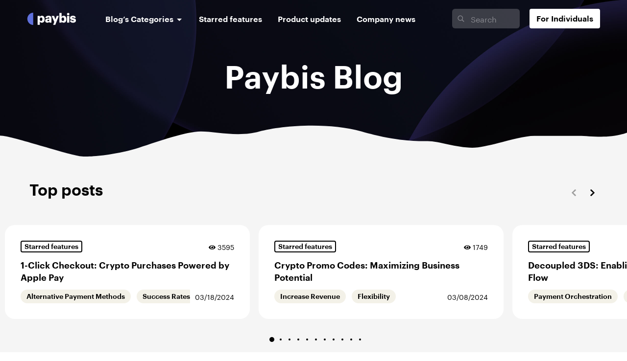

--- FILE ---
content_type: text/html; charset=UTF-8
request_url: https://paybis.com/blog/category/business/starred-features/
body_size: 21356
content:
<!DOCTYPE html>
<html lang="en-US">
	<head>
		<meta charset="UTF-8">
		<meta http-equiv="X-UA-Compatible" content="IE=edge">
		<meta name="viewport" content="width=device-width">
		<meta name='robots' content='index, follow, max-image-preview:large, max-snippet:-1, max-video-preview:-1' />
	<style>img:is([sizes="auto" i], [sizes^="auto," i]) { contain-intrinsic-size: 3000px 1500px }</style>
	
	<!-- This site is optimized with the Yoast SEO plugin v26.4 - https://yoast.com/wordpress/plugins/seo/ -->
	<title>Starred features - Paybis Blog</title>
	<link rel="canonical" href="https://paybis.com/blog/category/business/starred-features/" />
	<link rel="next" href="https://paybis.com/blog/category/business/starred-features/page/2/" />
	<meta property="og:locale" content="en_US" />
	<meta property="og:type" content="article" />
	<meta property="og:title" content="Starred features - Paybis Blog" />
	<meta property="og:url" content="https://paybis.com/blog/category/business/starred-features/" />
	<meta property="og:site_name" content="Paybis Blog" />
	<meta property="og:image" content="https://paybis.com/blog/wp-content/uploads/2023/07/og-individuals.jpg" />
	<meta property="og:image:width" content="1200" />
	<meta property="og:image:height" content="630" />
	<meta property="og:image:type" content="image/jpeg" />
	<meta name="twitter:card" content="summary_large_image" />
	<meta name="twitter:site" content="@paybis_com" />
	<script type="application/ld+json" class="yoast-schema-graph">{"@context":"https://schema.org","@graph":[{"@type":"CollectionPage","@id":"https://paybis.com/blog/category/business/starred-features/","url":"https://paybis.com/blog/category/business/starred-features/","name":"Starred features - Paybis Blog","isPartOf":{"@id":"https://paybis.com/blog/#website"},"primaryImageOfPage":{"@id":"https://paybis.com/blog/category/business/starred-features/#primaryimage"},"image":{"@id":"https://paybis.com/blog/category/business/starred-features/#primaryimage"},"thumbnailUrl":"https://paybis.com/blog/wp-content/uploads/2025/08/Screenshot-2025-08-11-120824.png","breadcrumb":{"@id":"https://paybis.com/blog/category/business/starred-features/#breadcrumb"},"inLanguage":"en-US"},{"@type":"ImageObject","inLanguage":"en-US","@id":"https://paybis.com/blog/category/business/starred-features/#primaryimage","url":"https://paybis.com/blog/wp-content/uploads/2025/08/Screenshot-2025-08-11-120824.png","contentUrl":"https://paybis.com/blog/wp-content/uploads/2025/08/Screenshot-2025-08-11-120824.png","width":1287,"height":608,"caption":"Accept International Credit Card Payments with Paybis"},{"@type":"BreadcrumbList","@id":"https://paybis.com/blog/category/business/starred-features/#breadcrumb","itemListElement":[{"@type":"ListItem","position":1,"name":"Home","item":"https://paybis.com/blog/"},{"@type":"ListItem","position":2,"name":"Business"}]},{"@type":"WebSite","@id":"https://paybis.com/blog/#website","url":"https://paybis.com/blog/","name":"Paybis Blog","description":"A Tribute to Blockchain Tech and Cryptocurrency Adoption","publisher":{"@id":"https://paybis.com/blog/#organization"},"potentialAction":[{"@type":"SearchAction","target":{"@type":"EntryPoint","urlTemplate":"https://paybis.com/blog/?s={search_term_string}"},"query-input":{"@type":"PropertyValueSpecification","valueRequired":true,"valueName":"search_term_string"}}],"inLanguage":"en-US"},{"@type":"Organization","@id":"https://paybis.com/blog/#organization","name":"Paybis Blog","url":"https://paybis.com/blog/","logo":{"@type":"ImageObject","inLanguage":"en-US","@id":"https://paybis.com/blog/#/schema/logo/image/","url":"https://paybis.com/blog/wp-content/uploads/2023/01/e60675e736aa42dcba29dde94f4efdf82a001656.png","contentUrl":"https://paybis.com/blog/wp-content/uploads/2023/01/e60675e736aa42dcba29dde94f4efdf82a001656.png","width":268,"height":72,"caption":"Paybis Blog"},"image":{"@id":"https://paybis.com/blog/#/schema/logo/image/"},"sameAs":["https://www.facebook.com/Paybis/","https://x.com/paybis_com","https://www.instagram.com/paybis/","https://www.linkedin.com/company/paybis-com","https://www.youtube.com/c/Paybis"]}]}</script>
	<!-- / Yoast SEO plugin. -->


<link rel="alternate" type="application/rss+xml" title="Paybis Blog &raquo; Starred features Category Feed" href="https://paybis.com/blog/category/business/starred-features/feed/" />
<style id='classic-theme-styles-inline-css' type='text/css'>
/*! This file is auto-generated */
.wp-block-button__link{color:#fff;background-color:#32373c;border-radius:9999px;box-shadow:none;text-decoration:none;padding:calc(.667em + 2px) calc(1.333em + 2px);font-size:1.125em}.wp-block-file__button{background:#32373c;color:#fff;text-decoration:none}
</style>
<link rel='stylesheet' id='toc-screen-css' href='https://paybis.com/blog/wp-content/plugins/table-of-contents-plus/screen.min.css?ver=2411.1' type='text/css' media='all' />
<style id='toc-screen-inline-css' type='text/css'>
div#toc_container {background: #ffffff;border: 1px solid #1ad9ff;}
</style>
<link rel='stylesheet' id='swiper-css' href='https://paybis.com/blog/wp-content/themes/paybis/assets/css/swiper-bundle.min.css?ver=7.0.3' type='text/css' media='all' />
<link rel='stylesheet' id='main-css' href='https://paybis.com/blog/wp-content/themes/paybis/assets/css/main.css?ver=4.2.1' type='text/css' media='all' />
<link rel='stylesheet' id='fixes-css' href='https://paybis.com/blog/wp-content/themes/paybis/assets/css/fixes.css?ver=4.2.1' type='text/css' media='all' />
<script type="text/javascript" src="https://paybis.com/blog/wp-includes/js/jquery/jquery.min.js?ver=3.7.1" id="jquery-core-js"></script>
<link rel="https://api.w.org/" href="https://paybis.com/blog/wp-json/" /><link rel="alternate" title="JSON" type="application/json" href="https://paybis.com/blog/wp-json/wp/v2/categories/139" /><link rel="icon" href="https://paybis.com/blog/wp-content/uploads/2020/05/cropped-favicon-32x32.png" sizes="32x32" />
<link rel="icon" href="https://paybis.com/blog/wp-content/uploads/2020/05/cropped-favicon-192x192.png" sizes="192x192" />
<link rel="apple-touch-icon" href="https://paybis.com/blog/wp-content/uploads/2020/05/cropped-favicon-180x180.png" />
<meta name="msapplication-TileImage" content="https://paybis.com/blog/wp-content/uploads/2020/05/cropped-favicon-270x270.png" />
		<style type="text/css" id="wp-custom-css">
			.pbx-table {
  overflow-x: auto;
  margin: 20px 0;
}
.pbx-table table {
  width: 100%;
  border-collapse: collapse;
  font-size: 0.9em;
}
.pbx-table td,
.pbx-table th {
  padding: 12px 8px;
  border: 1px solid #ddd;
  text-align: left;
}
.pbx-table tr:first-child td,
.pbx-table th {
  background: #f5f5f5;
  font-weight: bold;
}		</style>
		<!-- Google Tag Manager -->
<script>(function(w,d,s,l,i){w[l]=w[l]||[];w[l].push({'gtm.start':
new Date().getTime(),event:'gtm.js'});var f=d.getElementsByTagName(s)[0],
j=d.createElement(s),dl=l!='dataLayer'?'&l='+l:'';j.async=true;j.src=
'https://www.googletagmanager.com/gtm.js?id='+i+dl;f.parentNode.insertBefore(j,f);
})(window,document,'script','dataLayer','GTM-NZTTKV4');</script>
<!-- End Google Tag Manager -->
<!-- Global site tag (gtag.js) - Google Analytics -->
<script async src="https://www.googletagmanager.com/gtag/js?id=UA-60533097-4"></script>
<script>
  window.dataLayer = window.dataLayer || [];
  function gtag(){dataLayer.push(arguments);}
  gtag('js', new Date());

  gtag('config', 'UA-60533097-4');
</script>

	</head>
	<body class="archive category category-starred-features category-139 wp-theme-paybis is-b2b-blog child-category">
		<!-- Google Tag Manager (noscript) -->
<noscript><iframe src="https://www.googletagmanager.com/ns.html?id=GTM-NZTTKV4"
height="0" width="0" style="display:none;visibility:hidden"></iframe></noscript>
<!-- End Google Tag Manager (noscript) -->
        <div class="header-notification" id="header-notification">
    <div class="container">
        <div class="header-notification-content">
            <span class="header-notification-strong">
                                    <span class="header-notification-icon">
                        <img src="https://paybis.com/blog/wp-content/uploads/2023/11/gbp-icon.svg" alt="Icon country ">
                    </span>
                                <strong>Notice to Readers:</strong>
            </span>
            <span class="header-notification-text">
                This blog's content is not intended for the UK audience. For a detailed understanding of associated cryptocurrency risks, consult our <a href="https://go.payb.is/FCA-Info">Risk Disclosure page</a>.            </span>
        </div>
    </div>
    <span class="header-notification-close">
        <svg xmlns="http://www.w3.org/2000/svg" width="16" height="16" viewBox="0 0 16 16" fill="none">
            <path d="M12.0029 13.4161L13.4171 12.0019L9.42599 8.01071L13.416 4.02067L12.0019 2.60656L8.01189 6.59661L4.01294 2.59766L2.59873 4.01187L6.59767 8.01082L2.59766 12.0108L4.01176 13.4249L8.01178 9.42492L12.0029 13.4161Z" fill="currentColor"/>
        </svg>
    </span>
</div>
		<header class="header" id="site-header">
			<div class="container">
				<div class="header__content">
					<div class="header__logo">
						<a href="https://paybis.com/blog/category/business/">
														<img src="https://paybis.com/blog/wp-content/themes/paybis/assets/images/logo-white.svg" alt="Paybis" width="100" height="27">
													</a>
					</div>
					<div class="header__nav">
						<nav class="menu-main-menu-for-businesses-container"><ul id="main-menu" class="main-menu"><li id="menu-item-5682" class="menu-item menu-item-type-custom menu-item-object-custom menu-item-has-children menu-item-5682"><a href="#">Blog’s Categories</a>
<ul class="sub-menu">
	<li id="menu-item-5685" class="menu-item menu-item-type-taxonomy menu-item-object-category menu-item-5685"><a href="https://paybis.com/blog/category/business/industry-news/">Industry news</a></li>
	<li id="menu-item-5683" class="menu-item menu-item-type-taxonomy menu-item-object-category menu-item-5683"><a href="https://paybis.com/blog/category/business/case-studies/">Case studies</a></li>
	<li id="menu-item-5686" class="menu-item menu-item-type-taxonomy menu-item-object-category menu-item-5686"><a href="https://paybis.com/blog/category/business/key-stats-in-focus/">Key stats in focus</a></li>
	<li id="menu-item-6507" class="menu-item menu-item-type-taxonomy menu-item-object-category menu-item-6507"><a href="https://paybis.com/blog/category/business/partnerships/">Partnerships</a></li>
	<li id="menu-item-7834" class="menu-item menu-item-type-taxonomy menu-item-object-category menu-item-7834"><a href="https://paybis.com/blog/category/business/events/">Events</a></li>
</ul>
</li>
<li id="menu-item-5689" class="menu-item menu-item-type-taxonomy menu-item-object-category current-menu-item menu-item-5689"><a href="https://paybis.com/blog/category/business/starred-features/" aria-current="page">Starred features</a></li>
<li id="menu-item-5691" class="menu-item menu-item-type-taxonomy menu-item-object-category menu-item-5691"><a href="https://paybis.com/blog/category/business/product-updates/">Product updates</a></li>
<li id="menu-item-5690" class="menu-item menu-item-type-taxonomy menu-item-object-category menu-item-5690"><a href="https://paybis.com/blog/category/business/companys-news/">Company news</a></li>
</ul></nav>
                        						<div class="search">
							<div class="search__btn">
								<svg width="14" height="15" viewBox="0 0 14 15" fill="currentColor" xmlns="http://www.w3.org/2000/svg">
									<path d="M13.918 13.5742C13.9727 13.6289 14 13.7109 14 13.793C14 13.9023 13.9727 13.9844 13.918 14.0391L13.2891 14.6406C13.207 14.7227 13.125 14.75 13.043 14.75C12.9336 14.75 12.8789 14.7227 12.8242 14.6406L9.48828 11.332C9.43359 11.2773 9.40625 11.1953 9.40625 11.1133V10.7305C8.88672 11.168 8.3125 11.5234 7.68359 11.7695C7.02734 12.0156 6.37109 12.125 5.6875 12.125C4.64844 12.125 3.69141 11.8789 2.81641 11.3594C1.94141 10.8672 1.25781 10.1836 0.765625 9.30859C0.246094 8.43359 0 7.47656 0 6.4375C0 5.39844 0.246094 4.46875 0.765625 3.59375C1.25781 2.71875 1.94141 2.03516 2.81641 1.51563C3.69141 1.02344 4.64844 0.75 5.6875 0.75C6.72656 0.75 7.65625 1.02344 8.53125 1.51563C9.40625 2.03516 10.0898 2.71875 10.6094 3.59375C11.1016 4.46875 11.375 5.39844 11.375 6.4375C11.375 7.14844 11.2383 7.80469 10.9922 8.43359C10.7461 9.08984 10.418 9.66406 9.98047 10.1563H10.3633C10.4453 10.1563 10.5273 10.1836 10.582 10.2383L13.918 13.5742ZM5.6875 10.8125C6.45312 10.8125 7.19141 10.6211 7.875 10.2383C8.53125 9.85547 9.07812 9.30859 9.46094 8.625C9.84375 7.96875 10.0625 7.23047 10.0625 6.4375C10.0625 5.67188 9.84375 4.93359 9.46094 4.25C9.07812 3.59375 8.53125 3.04688 7.875 2.66406C7.19141 2.28125 6.45312 2.0625 5.6875 2.0625C4.89453 2.0625 4.15625 2.28125 3.5 2.66406C2.81641 3.04688 2.26953 3.59375 1.88672 4.25C1.50391 4.93359 1.3125 5.67188 1.3125 6.4375C1.3125 7.23047 1.50391 7.96875 1.88672 8.625C2.26953 9.30859 2.81641 9.85547 3.5 10.2383C4.15625 10.6211 4.89453 10.8125 5.6875 10.8125Z"></path>
								</svg>
								<span>Search</span>
							</div>
						</div>
                        
																		<a href="https://paybis.com/blog/category/individuals/" class="to-home-link individuals">
							For Individuals						</a>
											</div>					
					<div class="header__burger"> <span class="js-burger">
							<svg class="svg-burger">
								<use xlink:href="https://paybis.com/blog/wp-content/themes/paybis/assets/images/sprites.svg#burger"></use>
							</svg>
							<svg class="svg-close">
								<use xlink:href="https://paybis.com/blog/wp-content/themes/paybis/assets/images/sprites.svg#close"></use>
							</svg></span></div>
				</div>
			</div>
		</header>
		<div class="wrapper">
			<div class="page-header">
				<div class="page-header__title"><span>Paybis Blog</span></div>			</div>
			<div class="top-posts">
    <div class="container">
        <div class="top-posts__header">
            <h2>Top posts</h2>
            <div class="top-posts__navigation">
                <span class="swiper-button-next"></span>
                <span class="swiper-button-prev"></span>
            </div>
        </div>
    </div>
    <div class="top-posts__slider">
        <div class="swiper top-posts__swiper">
            <div class="swiper-wrapper">
                                    <div class="swiper-slide">
                        <div class="post-item post-small">
    <div class="post-small__content">
        <div class="post-item__meta">
            <div class="post-category-wrap">
                <span>Starred features</span>
            </div>
            <div class="post-stat">
                <div class="post-stat__item post-stat__views">
                    <span>3595</span>
                </div>
            </div>
        </div>
        <h3 class="post-item__title">
            <a href="https://paybis.com/blog/1-click-checkout/">1-Click Checkout: Crypto Purchases Powered by Apple Pay</a>
        </h3>
        <div class="post-small__bottom">
            <div class="post-small__tags post-tag-wrap"><span><a href="https://paybis.com/blog/tags/business/alternative-payment-methods/" >Alternative Payment Methods</a></span><span><a href="https://paybis.com/blog/tags/business/success-rates/" >Success Rates</a></span><span><a href="https://paybis.com/blog/tags/business/worldwide/" >Worldwide</a></span><span><a href="https://paybis.com/blog/tags/business/payments/" >Payments</a></span></div>
            <div class="post-item__date">
                03/18/2024            </div>
        </div>
    </div>
</div>
                    </div>
                                    <div class="swiper-slide">
                        <div class="post-item post-small">
    <div class="post-small__content">
        <div class="post-item__meta">
            <div class="post-category-wrap">
                <span>Starred features</span>
            </div>
            <div class="post-stat">
                <div class="post-stat__item post-stat__views">
                    <span>1749</span>
                </div>
            </div>
        </div>
        <h3 class="post-item__title">
            <a href="https://paybis.com/blog/crypto-promo-codes-maximizing-business-potential/">Crypto Promo Codes: Maximizing Business Potential</a>
        </h3>
        <div class="post-small__bottom">
            <div class="post-small__tags post-tag-wrap"><span><a href="https://paybis.com/blog/tags/business/increase-revenue/" >Increase Revenue</a></span><span><a href="https://paybis.com/blog/tags/business/flexibility/" >Flexibility</a></span></div>
            <div class="post-item__date">
                03/08/2024            </div>
        </div>
    </div>
</div>
                    </div>
                                    <div class="swiper-slide">
                        <div class="post-item post-small">
    <div class="post-small__content">
        <div class="post-item__meta">
            <div class="post-category-wrap">
                <span>Starred features</span>
            </div>
            <div class="post-stat">
                <div class="post-stat__item post-stat__views">
                    <span>1538</span>
                </div>
            </div>
        </div>
        <h3 class="post-item__title">
            <a href="https://paybis.com/blog/decoupled-3ds/">Decoupled 3DS: Enabling Efficient Transaction Flow</a>
        </h3>
        <div class="post-small__bottom">
            <div class="post-small__tags post-tag-wrap"><span><a href="https://paybis.com/blog/tags/business/payment-orchestration/" >Payment Orchestration</a></span><span><a href="https://paybis.com/blog/tags/business/approval-rates/" >Approval Rates</a></span><span><a href="https://paybis.com/blog/tags/business/success-rates/" >Success Rates</a></span><span><a href="https://paybis.com/blog/tags/business/conversions/" >Conversions</a></span><span><a href="https://paybis.com/blog/tags/business/payments/" >Payments</a></span></div>
            <div class="post-item__date">
                04/11/2024            </div>
        </div>
    </div>
</div>
                    </div>
                                    <div class="swiper-slide">
                        <div class="post-item post-small">
    <div class="post-small__content">
        <div class="post-item__meta">
            <div class="post-category-wrap">
                <span>Starred features</span>
            </div>
            <div class="post-stat">
                <div class="post-stat__item post-stat__views">
                    <span>1176</span>
                </div>
            </div>
        </div>
        <h3 class="post-item__title">
            <a href="https://paybis.com/blog/powerful-branding-white-label-your-success/">Powerful Branding: White Label Your Success</a>
        </h3>
        <div class="post-small__bottom">
            <div class="post-small__tags post-tag-wrap"><span><a href="https://paybis.com/blog/tags/business/flexibility/" >Flexibility</a></span><span><a href="https://paybis.com/blog/tags/business/brand/" >Brand</a></span><span><a href="https://paybis.com/blog/tags/business/white-label/" >White Label</a></span><span><a href="https://paybis.com/blog/tags/business/customization/" >Customization</a></span><span><a href="https://paybis.com/blog/tags/business/branding/" >Branding</a></span></div>
            <div class="post-item__date">
                06/20/2023            </div>
        </div>
    </div>
</div>
                    </div>
                                    <div class="swiper-slide">
                        <div class="post-item post-small">
    <div class="post-small__content">
        <div class="post-item__meta">
            <div class="post-category-wrap">
                <span>Starred features</span>
            </div>
            <div class="post-stat">
                <div class="post-stat__item post-stat__views">
                    <span>5723</span>
                </div>
            </div>
        </div>
        <h3 class="post-item__title">
            <a href="https://paybis.com/blog/seamless-transactions-skip-the-kyc/">Seamless Transactions: Skip the KYC</a>
        </h3>
        <div class="post-small__bottom">
            <div class="post-small__tags post-tag-wrap"><span><a href="https://paybis.com/blog/tags/business/trending/" >Trending</a></span><span><a href="https://paybis.com/blog/tags/business/identity/" >Identity</a></span><span><a href="https://paybis.com/blog/tags/business/conversions/" >Conversions</a></span><span><a href="https://paybis.com/blog/tags/business/transactions/" >Transactions</a></span><span><a href="https://paybis.com/blog/tags/business/success-rates/" >Success Rates</a></span><span><a href="https://paybis.com/blog/tags/business/verification/" >Verification</a></span><span><a href="https://paybis.com/blog/tags/business/no-kyc/" >no-kyc</a></span></div>
            <div class="post-item__date">
                06/19/2023            </div>
        </div>
    </div>
</div>
                    </div>
                                    <div class="swiper-slide">
                        <div class="post-item post-small">
    <div class="post-small__content">
        <div class="post-item__meta">
            <div class="post-category-wrap">
                <span>Starred features</span>
            </div>
            <div class="post-stat">
                <div class="post-stat__item post-stat__views">
                    <span>1419</span>
                </div>
            </div>
        </div>
        <h3 class="post-item__title">
            <a href="https://paybis.com/blog/boosting-success-mastering-payment-orchestration/">Boosting Success: Mastering Payment Orchestration</a>
        </h3>
        <div class="post-small__bottom">
            <div class="post-small__tags post-tag-wrap"><span><a href="https://paybis.com/blog/tags/business/payments/" >Payments</a></span><span><a href="https://paybis.com/blog/tags/business/on-ramp/" >On-Ramp</a></span><span><a href="https://paybis.com/blog/tags/business/technology/" >Technology</a></span><span><a href="https://paybis.com/blog/tags/business/off-ramp/" >Off-Ramp</a></span><span><a href="https://paybis.com/blog/tags/business/success-rates/" >Success Rates</a></span><span><a href="https://paybis.com/blog/tags/business/payment-orchestration/" >Payment Orchestration</a></span></div>
            <div class="post-item__date">
                06/20/2023            </div>
        </div>
    </div>
</div>
                    </div>
                                    <div class="swiper-slide">
                        <div class="post-item post-small">
    <div class="post-small__content">
        <div class="post-item__meta">
            <div class="post-category-wrap">
                <span>Starred features</span>
            </div>
            <div class="post-stat">
                <div class="post-stat__item post-stat__views">
                    <span>1143</span>
                </div>
            </div>
        </div>
        <h3 class="post-item__title">
            <a href="https://paybis.com/blog/diverse-payment-solutions-boost-revenue-with-apms/">Diverse Payment Solutions: Boost Revenue with APMs</a>
        </h3>
        <div class="post-small__bottom">
            <div class="post-small__tags post-tag-wrap"><span><a href="https://paybis.com/blog/tags/business/worldwide/" >Worldwide</a></span><span><a href="https://paybis.com/blog/tags/business/conversions/" >Conversions</a></span><span><a href="https://paybis.com/blog/tags/business/transactions/" >Transactions</a></span><span><a href="https://paybis.com/blog/tags/business/increase-revenue/" >Increase Revenue</a></span><span><a href="https://paybis.com/blog/tags/business/alternative-payment-methods/" >Alternative Payment Methods</a></span><span><a href="https://paybis.com/blog/tags/business/approval-rates/" >Approval Rates</a></span></div>
            <div class="post-item__date">
                06/20/2023            </div>
        </div>
    </div>
</div>
                    </div>
                                    <div class="swiper-slide">
                        <div class="post-item post-small">
    <div class="post-small__content">
        <div class="post-item__meta">
            <div class="post-category-wrap">
                <span>Starred features</span>
            </div>
            <div class="post-stat">
                <div class="post-stat__item post-stat__views">
                    <span>1428</span>
                </div>
            </div>
        </div>
        <h3 class="post-item__title">
            <a href="https://paybis.com/blog/supercharge-user-experience-paybis-mobile-sdk/">Supercharge User Experience: Paybis Mobile SDK</a>
        </h3>
        <div class="post-small__bottom">
            <div class="post-small__tags post-tag-wrap"><span><a href="https://paybis.com/blog/tags/business/mobile-app/" >Mobile App</a></span><span><a href="https://paybis.com/blog/tags/business/application/" >Application</a></span><span><a href="https://paybis.com/blog/tags/business/development/" >Development</a></span><span><a href="https://paybis.com/blog/tags/business/mobile-experience/" >Mobile Experience</a></span><span><a href="https://paybis.com/blog/tags/business/paybis-sdk/" >Paybis SDK</a></span><span><a href="https://paybis.com/blog/tags/business/mobile-sdk/" >Mobile SDK</a></span></div>
            <div class="post-item__date">
                06/20/2023            </div>
        </div>
    </div>
</div>
                    </div>
                                    <div class="swiper-slide">
                        <div class="post-item post-small">
    <div class="post-small__content">
        <div class="post-item__meta">
            <div class="post-category-wrap">
                <span>Starred features</span>
            </div>
            <div class="post-stat">
                <div class="post-stat__item post-stat__views">
                    <span>1590</span>
                </div>
            </div>
        </div>
        <h3 class="post-item__title">
            <a href="https://paybis.com/blog/empowering-partners-state-of-the-art-portal/">Empowering Partners: State-of-the-Art Portal</a>
        </h3>
        <div class="post-small__bottom">
            <div class="post-small__tags post-tag-wrap"><span><a href="https://paybis.com/blog/tags/business/setting-up/" >Setting Up</a></span><span><a href="https://paybis.com/blog/tags/business/admin-panel/" >Admin Panel</a></span><span><a href="https://paybis.com/blog/tags/business/dashboard/" >Dashboard</a></span><span><a href="https://paybis.com/blog/tags/business/partner-portal/" >Partner Portal</a></span></div>
            <div class="post-item__date">
                06/21/2023            </div>
        </div>
    </div>
</div>
                    </div>
                                    <div class="swiper-slide">
                        <div class="post-item post-small">
    <div class="post-small__content">
        <div class="post-item__meta">
            <div class="post-category-wrap">
                <span>Starred features</span>
            </div>
            <div class="post-stat">
                <div class="post-stat__item post-stat__views">
                    <span>2558</span>
                </div>
            </div>
        </div>
        <h3 class="post-item__title">
            <a href="https://paybis.com/blog/understanding-the-paybis-on-off-ramp/">Understanding the Paybis On/Off-ramp: A Comprehensive Guide for Businesses</a>
        </h3>
        <div class="post-small__bottom">
            <div class="post-small__tags post-tag-wrap"><span><a href="https://paybis.com/blog/tags/business/product-intro/" >Product Intro</a></span><span><a href="https://paybis.com/blog/tags/business/product-overview/" >Product Overview</a></span><span><a href="https://paybis.com/blog/tags/business/intro-to-paybis/" >Intro to Paybis</a></span><span><a href="https://paybis.com/blog/tags/business/guide/" >Guide</a></span><span><a href="https://paybis.com/blog/tags/business/on-off-ramp/" >On/Off-Ramp</a></span></div>
            <div class="post-item__date">
                07/06/2023            </div>
        </div>
    </div>
</div>
                    </div>
                                    <div class="swiper-slide">
                        <div class="post-item post-small">
    <div class="post-small__content">
        <div class="post-item__meta">
            <div class="post-category-wrap">
                <span>Starred features</span>
            </div>
            <div class="post-stat">
                <div class="post-stat__item post-stat__views">
                    <span>1614</span>
                </div>
            </div>
        </div>
        <h3 class="post-item__title">
            <a href="https://paybis.com/blog/frictionless-off-ramping-easiest-crypto-to-fiat-conversions/">Frictionless Off-Ramping: Easiest Crypto-to-Fiat Conversions</a>
        </h3>
        <div class="post-small__bottom">
            <div class="post-small__tags post-tag-wrap"><span><a href="https://paybis.com/blog/tags/business/frictionless-off-ramping/" >Frictionless Off-Ramping</a></span><span><a href="https://paybis.com/blog/tags/business/off-ramp/" >Off-Ramp</a></span><span><a href="https://paybis.com/blog/tags/business/sell-crypto/" >Sell Crypto</a></span><span><a href="https://paybis.com/blog/tags/business/crypto-to-fiat/" >Crypto to Fiat</a></span></div>
            <div class="post-item__date">
                07/06/2023            </div>
        </div>
    </div>
</div>
                    </div>
                                    <div class="swiper-slide">
                        <div class="post-item post-small">
    <div class="post-small__content">
        <div class="post-item__meta">
            <div class="post-category-wrap">
                <span>Starred features</span>
            </div>
            <div class="post-stat">
                <div class="post-stat__item post-stat__views">
                    <span>1372</span>
                </div>
            </div>
        </div>
        <h3 class="post-item__title">
            <a href="https://paybis.com/blog/passwordless-login/">Passwordless Login: No More Double Authentication</a>
        </h3>
        <div class="post-small__bottom">
            <div class="post-small__tags post-tag-wrap"><span><a href="https://paybis.com/blog/tags/business/double-authentication/" >Double Authentication</a></span><span><a href="https://paybis.com/blog/tags/business/passwordless-login/" >Passwordless Login</a></span></div>
            <div class="post-item__date">
                08/28/2023            </div>
        </div>
    </div>
</div>
                    </div>
                            </div>
        </div>
        <div class="swiper-pagination"></div>
    </div>
</div>			<div class="container main-container">
				<div class="content-row">
					<main id="content">	<div class="archive-header">
		<h1>Starred features</h1>
		    <div class="b-events">
        <div class="b-events__col">
            <div class="dropdown">
                <button class="dropdown-button">
                    Sort by: <span class="dropdown-button__orderby">Date added</span>
                    <svg width="8" height="5" viewBox="0 0 8 5" fill="none" xmlns="http://www.w3.org/2000/svg">
                        <path
                            d="M3.29289 4.29289L0.707107 1.70711C0.077142 1.07714 0.523309 0 1.41421 0H6.58579C7.47669 0 7.92286 1.07714 7.2929 1.70711L4.70711 4.29289C4.31658 4.68342 3.68342 4.68342 3.29289 4.29289Z"
                            fill="black"/>
                    </svg>
                </button>
                <div class="dropdown-content">
                    <div class="dropdown-wrap">
                                                    <a href="#" data-orderby="views">Most views</a>
                                                    <a href="#" data-orderby="comments">Most commented</a>
                                            </div>
                </div>
            </div>
        </div>
        <div class="b-events__col">
            <span class="filter-btn filter-tags-toggle ">
                <svg width="16" height="16" viewBox="0 0 16 16" fill="currentColor" xmlns="http://www.w3.org/2000/svg">
                    <path d="M1 2.77344C1 2.14453 1.49219 1.625 2.12109 1.625H13.8516C14.4805 1.625 15 2.14453 15 2.77344C15 3.04688 14.8906 3.29297 14.7266 3.48438L10.1875 9.08984V13C10.1875 13.4922 9.77734 13.875 9.28516 13.875C9.09375 13.875 8.90234 13.8203 8.73828 13.6836L6.22266 11.6875C5.94922 11.4688 5.8125 11.168 5.8125 10.8398V9.08984L1.24609 3.48438C1.08203 3.29297 1 3.04688 1 2.77344ZM2.47656 2.9375L6.96094 8.43359C7.07031 8.57031 7.125 8.70703 7.125 8.84375V10.7305L8.875 12.125V8.84375C8.875 8.70703 8.90234 8.57031 9.01172 8.43359L13.4961 2.9375H2.47656Z"/>
                </svg>
            </span>
        </div>
    </div>
    	</div>
		<ul class="posts-list">
		<li class="post-item">
	<div class="post-item__content">
				<div class="post-item__image cover-image"><a href="https://paybis.com/blog/how-to-accept-international-credit-card-payments-online/" title="Accept International Credit Card Payments Online: Paybis vs Traditional Payment Gateways">
                                <img class="js-lazy" data-src="https://paybis.com/blog/wp-content/uploads/2025/08/Screenshot-2025-08-11-120824-1024x484.png" alt="Accept International Credit Card Payments Online: Paybis vs Traditional Payment Gateways" src="[data-uri]" />
                			</a>
		</div>
				<div class="post-item__details">
							<div class="post-item__meta">
					<div class="post-category-wrap"><span>Starred features</span></div>					<div class="post-stat">
												<div class="post-stat__item post-stat__views"><span>1567</span></div>
					</div>
				</div>
						<h3 class="post-item__title"> <a href="https://paybis.com/blog/how-to-accept-international-credit-card-payments-online/">Accept International Credit Card Payments Online: Paybis vs Traditional Payment Gateways</a></h3>
			<div class="post-item__excerpt">The payment gateway comparison game has never been more important. The market is booming and is expected to reach $130...</div>
			<div class="post-item__bottom-meta">
				<div class="post-item__tags post-tag-wrap">
					<span><a href="https://paybis.com/blog/tags/business/development/" >Development</a></span><span><a href="https://paybis.com/blog/tags/business/payments/" >Payments</a></span><span><a href="https://paybis.com/blog/tags/business/integration/" >Integration</a></span>				</div>
				<div class="post-item__date">
					08/11/2025				</div>
			</div>
		</div>
	</div>
</li><li class="post-item">
	<div class="post-item__content">
				<div class="post-item__image cover-image"><a href="https://paybis.com/blog/the-top-7-best-crypto-onramp-solutions/" title="6 Best Crypto Onramp Solutions That Companies Actually Use">
                                <img class="js-lazy" data-src="https://paybis.com/blog/wp-content/uploads/2025/08/Screenshot-2025-08-11-115513-1024x485.png" alt="6 Best Crypto Onramp Solutions That Companies Actually Use" src="[data-uri]" />
                			</a>
		</div>
				<div class="post-item__details">
							<div class="post-item__meta">
					<div class="post-category-wrap"><span>Starred features</span></div>					<div class="post-stat">
												<div class="post-stat__item post-stat__views"><span>8121</span></div>
					</div>
				</div>
						<h3 class="post-item__title"> <a href="https://paybis.com/blog/the-top-7-best-crypto-onramp-solutions/">6 Best Crypto Onramp Solutions That Companies Actually Use</a></h3>
			<div class="post-item__excerpt">Businesses need reliable fiat-to-crypto onramp solutions to succeed in the growing crypto space. The digital asset market expansion requires secure...</div>
			<div class="post-item__bottom-meta">
				<div class="post-item__tags post-tag-wrap">
					<span><a href="https://paybis.com/blog/tags/business/development/" >Development</a></span><span><a href="https://paybis.com/blog/tags/business/application/" >Application</a></span><span><a href="https://paybis.com/blog/tags/business/payments/" >Payments</a></span>				</div>
				<div class="post-item__date">
					01/06/2026				</div>
			</div>
		</div>
	</div>
</li><li class="post-item">
	<div class="post-item__content">
				<div class="post-item__image cover-image"><a href="https://paybis.com/blog/paybis-payment-processing/" title="A Comprehensive Guide to Payment Processing on Paybis">
                                <img class="js-lazy" data-src="https://paybis.com/blog/wp-content/uploads/2025/06/word-image-8032-1-1024x485.png" alt="A Comprehensive Guide to Payment Processing on Paybis" src="[data-uri]" />
                			</a>
		</div>
				<div class="post-item__details">
							<div class="post-item__meta">
					<div class="post-category-wrap"><span>Product updates</span></div>					<div class="post-stat">
												<div class="post-stat__item post-stat__views"><span>4350</span></div>
					</div>
				</div>
						<h3 class="post-item__title"> <a href="https://paybis.com/blog/paybis-payment-processing/">A Comprehensive Guide to Payment Processing on Paybis</a></h3>
			<div class="post-item__excerpt">Regardless of the current stance on digital currencies and decentralized finance, their advantages, particularly in cross-border accessibility, speed, convenience, and...</div>
			<div class="post-item__bottom-meta">
				<div class="post-item__tags post-tag-wrap">
					<span><a href="https://paybis.com/blog/tags/business/development/" >Development</a></span><span><a href="https://paybis.com/blog/tags/business/application/" >Application</a></span><span><a href="https://paybis.com/blog/tags/business/payments/" >Payments</a></span><span><a href="https://paybis.com/blog/tags/business/integration/" >Integration</a></span>				</div>
				<div class="post-item__date">
					07/04/2025				</div>
			</div>
		</div>
	</div>
</li>    <li class="ads-block ads-block__individuals">
        <div class="ads-block__content">
            <div class="ads-block__data">
                                    <div class="ads-block__title">Paybis On/Off Ramp</div>
                                                    <div class="ads-block__text">We solve all your pain points</div>
                                                                            <div class="ads-block__button">
                            <a class="btn btn__black btn__black-border" href="https://onramp.paybis.com/" target="">
                                Try it now!                            </a>
                        </div>
                                                </div>
                            <div class="ads-block__image">
                    <img width="346" height="267" src="https://paybis.com/blog/wp-content/uploads/2023/06/paybis_app.png" class="attachment-large size-large" alt="" decoding="async" fetchpriority="high" srcset="https://paybis.com/blog/wp-content/uploads/2023/06/paybis_app.png 346w, https://paybis.com/blog/wp-content/uploads/2023/06/paybis_app-300x232.png 300w, https://paybis.com/blog/wp-content/uploads/2023/06/paybis_app-150x116.png 150w" sizes="(max-width: 346px) 100vw, 346px" />                </div>
                    </div>
    </li>
<li class="post-item">
	<div class="post-item__content">
				<div class="post-item__image cover-image"><a href="https://paybis.com/blog/paybis-send-and-dedicated-ibans/" title="Transforming B2B Crypto Payments with Paybis Send &amp; Dedicated IBANs">
                                <img class="js-lazy" data-src="https://paybis.com/blog/wp-content/uploads/2025/03/word-image-7909-1-1024x486.png" alt="Transforming B2B Crypto Payments with Paybis Send &amp; Dedicated IBANs" src="[data-uri]" />
                			</a>
		</div>
				<div class="post-item__details">
							<div class="post-item__meta">
					<div class="post-category-wrap"><span>Product updates</span></div>					<div class="post-stat">
												<div class="post-stat__item post-stat__views"><span>2860</span></div>
					</div>
				</div>
						<h3 class="post-item__title"> <a href="https://paybis.com/blog/paybis-send-and-dedicated-ibans/">Transforming B2B Crypto Payments with Paybis Send &amp; Dedicated IBANs</a></h3>
			<div class="post-item__excerpt">The massive shift towards the digital space necessitates a strong focus on reliable, fast, cost-effective, and globally accessible payment solutions....</div>
			<div class="post-item__bottom-meta">
				<div class="post-item__tags post-tag-wrap">
					<span><a href="https://paybis.com/blog/tags/business/development/" >Development</a></span><span><a href="https://paybis.com/blog/tags/business/payments/" >Payments</a></span><span><a href="https://paybis.com/blog/tags/business/integration/" >Integration</a></span>				</div>
				<div class="post-item__date">
					03/27/2025				</div>
			</div>
		</div>
	</div>
</li><li class="post-item">
	<div class="post-item__content">
				<div class="post-item__image cover-image"><a href="https://paybis.com/blog/fiat-to-crypto-transition/" title="How to Transition from Fiat to Crypto Operations: A Beginner’s Guide for Businesses">
                                <img class="js-lazy" data-src="https://paybis.com/blog/wp-content/uploads/2025/01/img-b2b-exc-2-1024x489.jpg" alt="How to Transition from Fiat to Crypto Operations: A Beginner’s Guide for Businesses" src="[data-uri]" />
                			</a>
		</div>
				<div class="post-item__details">
							<div class="post-item__meta">
					<div class="post-category-wrap"><span>Product updates</span></div>					<div class="post-stat">
												<div class="post-stat__item post-stat__views"><span>1993</span></div>
					</div>
				</div>
						<h3 class="post-item__title"> <a href="https://paybis.com/blog/fiat-to-crypto-transition/">How to Transition from Fiat to Crypto Operations: A Beginner’s Guide for Businesses</a></h3>
			<div class="post-item__excerpt">Cryptocurrencies have come a long way since Bitcoin was first introduced in the early 2000s. By 2025, they’ve transitioned from...</div>
			<div class="post-item__bottom-meta">
				<div class="post-item__tags post-tag-wrap">
					<span><a href="https://paybis.com/blog/tags/business/guide/" >Guide</a></span><span><a href="https://paybis.com/blog/tags/business/integration/" >Integration</a></span><span><a href="https://paybis.com/blog/tags/business/otc-business-wallets/" >OTC &amp; Business Wallets</a></span>				</div>
				<div class="post-item__date">
					01/30/2025				</div>
			</div>
		</div>
	</div>
</li><li class="post-item">
	<div class="post-item__content">
				<div class="post-item__image cover-image"><a href="https://paybis.com/blog/choosing-a-business-wallet/" title="Why Choosing the Right Crypto Wallet Is Important for Your Business?">
                                <img class="js-lazy" data-src="https://paybis.com/blog/wp-content/uploads/2024/12/b2b-blog-wallet-1024x489.png" alt="Why Choosing the Right Crypto Wallet Is Important for Your Business?" src="[data-uri]" />
                			</a>
		</div>
				<div class="post-item__details">
							<div class="post-item__meta">
					<div class="post-category-wrap"><span>Use Case</span></div>					<div class="post-stat">
												<div class="post-stat__item post-stat__views"><span>905</span></div>
					</div>
				</div>
						<h3 class="post-item__title"> <a href="https://paybis.com/blog/choosing-a-business-wallet/">Why Choosing the Right Crypto Wallet Is Important for Your Business?</a></h3>
			<div class="post-item__excerpt">As new cryptocurrency and blockchain use cases keep emerging, a growing number of companies all over the world have started...</div>
			<div class="post-item__bottom-meta">
				<div class="post-item__tags post-tag-wrap">
					<span><a href="https://paybis.com/blog/tags/business/otc-business-wallets/" >OTC &amp; Business Wallets</a></span><span><a href="https://paybis.com/blog/tags/business/crypto-to-fiat/" >Crypto to Fiat</a></span><span><a href="https://paybis.com/blog/tags/business/off-ramp/" >Off-Ramp</a></span><span><a href="https://paybis.com/blog/tags/business/product-intro/" >Product Intro</a></span><span><a href="https://paybis.com/blog/tags/business/on-ramp/" >On-Ramp</a></span>				</div>
				<div class="post-item__date">
					01/06/2026				</div>
			</div>
		</div>
	</div>
</li><li class="post-item">
	<div class="post-item__content">
				<div class="post-item__image cover-image"><a href="https://paybis.com/blog/decoupled-3ds/" title="Decoupled 3DS: Enabling Efficient Transaction Flow">
                                <img class="js-lazy" data-src="https://paybis.com/blog/wp-content/uploads/2024/04/Blog-1340x640-decoupled-3ds-1024x489.jpg" alt="Decoupled 3DS: Enabling Efficient Transaction Flow" src="[data-uri]" />
                			</a>
		</div>
				<div class="post-item__details">
							<div class="post-item__meta">
					<div class="post-category-wrap"><span>Starred features</span></div>					<div class="post-stat">
												<div class="post-stat__item post-stat__views"><span>1538</span></div>
					</div>
				</div>
						<h3 class="post-item__title"> <a href="https://paybis.com/blog/decoupled-3ds/">Decoupled 3DS: Enabling Efficient Transaction Flow</a></h3>
			<div class="post-item__excerpt">You've spent countless hours building a seamless user interface for your crypto platform. A potential customer is ready to buy...</div>
			<div class="post-item__bottom-meta">
				<div class="post-item__tags post-tag-wrap">
					<span><a href="https://paybis.com/blog/tags/business/payment-orchestration/" >Payment Orchestration</a></span><span><a href="https://paybis.com/blog/tags/business/approval-rates/" >Approval Rates</a></span><span><a href="https://paybis.com/blog/tags/business/success-rates/" >Success Rates</a></span><span><a href="https://paybis.com/blog/tags/business/conversions/" >Conversions</a></span><span><a href="https://paybis.com/blog/tags/business/payments/" >Payments</a></span>				</div>
				<div class="post-item__date">
					04/11/2024				</div>
			</div>
		</div>
	</div>
</li><li class="post-item">
	<div class="post-item__content">
				<div class="post-item__image cover-image"><a href="https://paybis.com/blog/1-click-checkout/" title="1-Click Checkout: Crypto Purchases Powered by Apple Pay">
                                <img class="js-lazy" data-src="https://paybis.com/blog/wp-content/uploads/2024/03/Blog-1340x640-Why-Are-Users-Reluctant-to-Buy-Crypto-2-1024x489.jpg" alt="1-Click Checkout: Crypto Purchases Powered by Apple Pay" src="[data-uri]" />
                			</a>
		</div>
				<div class="post-item__details">
							<div class="post-item__meta">
					<div class="post-category-wrap"><span>Starred features</span></div>					<div class="post-stat">
												<div class="post-stat__item post-stat__views"><span>3595</span></div>
					</div>
				</div>
						<h3 class="post-item__title"> <a href="https://paybis.com/blog/1-click-checkout/">1-Click Checkout: Crypto Purchases Powered by Apple Pay</a></h3>
			<div class="post-item__excerpt">All websites that have integrated Paybis’ white label solution onto their app or website can now enable 1-Click Apple Pay...</div>
			<div class="post-item__bottom-meta">
				<div class="post-item__tags post-tag-wrap">
					<span><a href="https://paybis.com/blog/tags/business/alternative-payment-methods/" >Alternative Payment Methods</a></span><span><a href="https://paybis.com/blog/tags/business/success-rates/" >Success Rates</a></span><span><a href="https://paybis.com/blog/tags/business/worldwide/" >Worldwide</a></span><span><a href="https://paybis.com/blog/tags/business/payments/" >Payments</a></span>				</div>
				<div class="post-item__date">
					12/23/2025				</div>
			</div>
		</div>
	</div>
</li><li class="post-item">
	<div class="post-item__content">
				<div class="post-item__image cover-image"><a href="https://paybis.com/blog/maximizing-transaction-success-leveraging-fallbacks-apms/" title="Maximizing Transaction Success: Leveraging Fallbacks &#038; APMs">
                                <img class="js-lazy" data-src="https://paybis.com/blog/wp-content/uploads/2024/03/Blog-1340x640-B2B-Blog-Featured-Image-_-Product-updates_-the-fallbacks-1024x489.jpg" alt="Maximizing Transaction Success: Leveraging Fallbacks &#038; APMs" src="[data-uri]" />
                			</a>
		</div>
				<div class="post-item__details">
							<div class="post-item__meta">
					<div class="post-category-wrap"><span>Starred features</span></div>					<div class="post-stat">
												<div class="post-stat__item post-stat__views"><span>477</span></div>
					</div>
				</div>
						<h3 class="post-item__title"> <a href="https://paybis.com/blog/maximizing-transaction-success-leveraging-fallbacks-apms/">Maximizing Transaction Success: Leveraging Fallbacks &#038; APMs</a></h3>
			<div class="post-item__excerpt">Reliability and seamless transaction processing pillars of fast conversions. Paybis understands the critical importance of transaction success rates and the...</div>
			<div class="post-item__bottom-meta">
				<div class="post-item__tags post-tag-wrap">
					<span><a href="https://paybis.com/blog/tags/business/alternative-payment-methods/" >Alternative Payment Methods</a></span><span><a href="https://paybis.com/blog/tags/business/success-rates/" >Success Rates</a></span>				</div>
				<div class="post-item__date">
					03/13/2024				</div>
			</div>
		</div>
	</div>
</li><li class="post-item">
	<div class="post-item__content">
				<div class="post-item__image cover-image"><a href="https://paybis.com/blog/crypto-promo-codes-maximizing-business-potential/" title="Crypto Promo Codes: Maximizing Business Potential">
                                <img class="js-lazy" data-src="https://paybis.com/blog/wp-content/uploads/2024/03/Blog-1340x640-B2B-Blog-Featured-Image-_-Product-updates_-promo-codes-1024x489.jpg" alt="Crypto Promo Codes: Maximizing Business Potential" src="[data-uri]" />
                			</a>
		</div>
				<div class="post-item__details">
							<div class="post-item__meta">
					<div class="post-category-wrap"><span>Starred features</span></div>					<div class="post-stat">
												<div class="post-stat__item post-stat__views"><span>1749</span></div>
					</div>
				</div>
						<h3 class="post-item__title"> <a href="https://paybis.com/blog/crypto-promo-codes-maximizing-business-potential/">Crypto Promo Codes: Maximizing Business Potential</a></h3>
			<div class="post-item__excerpt">In a world where everything changes fast, one thing has remained the same — customers always want more from businesses....</div>
			<div class="post-item__bottom-meta">
				<div class="post-item__tags post-tag-wrap">
					<span><a href="https://paybis.com/blog/tags/business/increase-revenue/" >Increase Revenue</a></span><span><a href="https://paybis.com/blog/tags/business/flexibility/" >Flexibility</a></span>				</div>
				<div class="post-item__date">
					03/13/2024				</div>
			</div>
		</div>
	</div>
</li>	</ul>
    
	<nav class="navigation pagination" role="navigation">
		<div class="nav-links"><span aria-current="page" class="page-numbers current">1</span>
<a class="page-numbers" href="https://paybis.com/blog/category/business/starred-features/page/2/">2</a>
<a class="page-numbers" href="https://paybis.com/blog/category/business/starred-features/page/3/">3</a>
<a class="next page-numbers" href="https://paybis.com/blog/category/business/starred-features/page/2/"><svg xmlns="http://www.w3.org/2000/svg" viewBox="0 0 448 512"><path fill="currentColor" d="M295.515 115.716l-19.626 19.626c-4.753 4.753-4.675 12.484.173 17.14L356.78 230H12c-6.627 0-12 5.373-12 12v28c0 6.627 5.373 12 12 12h344.78l-80.717 77.518c-4.849 4.656-4.927 12.387-.173 17.14l19.626 19.626c4.686 4.686 12.284 4.686 16.971 0l131.799-131.799c4.686-4.686 4.686-12.284 0-16.971L312.485 115.716c-4.686-4.686-12.284-4.686-16.97 0z"></path></svg></a></div>
	</nav>
					</main>
				<aside class="sidebar" id="sidebar">
	<div class="sidebar__content sidebar__inner">

	<div class="widget widget-tags sidebar-widget-wrap">
    <div class="widget-tags__header mobile-element">
        <div class="widget-tags__header-text">
            Filter        </div>
        <span class="widget-tags__header-close filter-tags-toggle">
            <svg class="svg-close">
                <use xlink:href="https://paybis.com/blog/wp-content/themes/paybis/assets/images/sprites.svg#close"></use>
			</svg>
        </span>
    </div>
    <div class="widget-tags__content">
        <div class="widget-tags__top">
                            <span class="widget-tags__title">Tags</span>
                    </div>
        <div class="widget-tags__list">
                        <a href="https://paybis.com/blog/tags/business/brand/"
               class="">
                Brand            </a>
                        <a href="https://paybis.com/blog/tags/business/authorization-rate/"
               class="">
                Authorization Rate            </a>
                        <a href="https://paybis.com/blog/tags/business/how-to/"
               class="">
                How-To            </a>
                        <a href="https://paybis.com/blog/tags/business/integration/"
               class="">
                Integration            </a>
                        <a href="https://paybis.com/blog/tags/business/trending/"
               class="">
                Trending            </a>
                        <a href="https://paybis.com/blog/tags/business/double-authentication/"
               class="">
                Double Authentication            </a>
                        <a href="https://paybis.com/blog/tags/business/passwordless-login/"
               class="">
                Passwordless Login            </a>
                        <a href="https://paybis.com/blog/tags/business/identity/"
               class="">
                Identity            </a>
                        <a href="https://paybis.com/blog/tags/business/flexibility/"
               class="">
                Flexibility            </a>
                        <a href="https://paybis.com/blog/tags/business/worldwide/"
               class="">
                Worldwide            </a>
                        <a href="https://paybis.com/blog/tags/business/development/"
               class="">
                Development            </a>
                        <a href="https://paybis.com/blog/tags/business/application/"
               class="">
                Application            </a>
                        <a href="https://paybis.com/blog/tags/business/mobile-app/"
               class="">
                Mobile App            </a>
                        <a href="https://paybis.com/blog/tags/business/on-ramp/"
               class="">
                On-Ramp            </a>
                        <a href="https://paybis.com/blog/tags/business/payments/"
               class="">
                Payments            </a>
                    </div>
    </div>
    </div><div class="widget widget-grow sidebar-widget-wrap">
            <div class="widget__title widget-grow__title">Grow  your business</div>
            <div class="widget-grow__btns">
                    <a href="https://onramp.paybis.com/" target="" class="widget-grow__btn btn btn__black">
                Try now!            </a>
                            <a href="https://webforms.pipedrive.com/f/5XbX97K5iMWYZ6jbebTjalTOf23OIJpWH2GIkc3oTFoelhqyqZmv9Ct5odSxqU1RFV" target="" class="widget-grow__btn btn btn__transparent">
                Contact Sales            </a>
            </div>
</div>

<div class="widget widget-sdk widget-sdk-new sidebar-widget-wrap">
            <div class="widget__title">Try Paybis Mob SDK</div>
                <div class="widget__steps">
            <div class="widget__steps-wrap">
                                    <div class="widget__step">
                        <a href="https://go.payb.is/app">
                            <div class="widget__step-data">
                                <span class="widget__step-num">1</span>
                                                                    <div class="widget__step-icons">
                                                                                    <span><img src="https://paybis.com/blog/wp-content/uploads/2023/08/google-play-icon-small.svg" alt=""></span>
                                                                                    <span><img src="https://paybis.com/blog/wp-content/uploads/2023/08/app-store-icon-small.svg" alt=""></span>
                                                                            </div>
                                                            </div>
                            <div class="widget__step-title">
                                Download <br>our app                            </div>
                        </a>
                    </div>
                                    <div class="widget__step">
                        <a href="https://go.payb.is/mobSDK">
                            <div class="widget__step-data">
                                <span class="widget__step-num">2</span>
                                                                    <div class="widget__step-icons">
                                                                                    <span><img src="https://paybis.com/blog/wp-content/uploads/2023/08/device-icon-small.svg" alt=""></span>
                                                                            </div>
                                                            </div>
                            <div class="widget__step-title">
                                Run Mob SDK  on your device                            </div>
                        </a>
                    </div>
                            </div>
        </div>
                <div class="widget-sdk__image">
            <img width="235" height="287" src="https://paybis.com/blog/wp-content/uploads/2023/08/b2b-pic-e1690968231514.png" class="attachment-large size-large" alt="" decoding="async" loading="lazy" />        </div>
    </div>

	<div class="widget widget-form sidebar-widget-2">
    <h4>Wanna Get All the Blockchain Wisdom in Your Inbox?</h4>
    <p class="widget-form__text">Subscribe to our emails</p>
        <div class="AW-Form-725880292"></div>
    <script type="text/javascript">(function(d, s, id) {
            var js, fjs = d.getElementsByTagName(s)[0];
            if (d.getElementById(id)) return;
            js = d.createElement(s); js.id = id;
            js.src = "//forms.aweber.com/form/92/725880292.js";
            fjs.parentNode.insertBefore(js, fjs);
        }(document, "script", "aweber-wjs-1mjv2xdyq"));
    </script>
        <p class="widget-form__text">Join thousands of other well-educated blockchain gurus</p>
</div>
<style>
    .af-header, .af-footer, label.previewLabel {
        display: none !important;
    }
    .af-body {
        padding-top: 0 !important;
    }
    .af-form {
        background: #f5f5f5 !important;
        box-shadow: none !important;
    }
    .af-element {
        padding-left: 0 !important;
        padding-right: 0 !important;
    }
    .widget-form #af-form-293161680 .af-body input.text,
    .widget-form #af-form-725880292 .af-body input.text {
        background: #ffffff !important;
        border-radius: 6px !important;
        border-top: 2px solid #000000 !important;
        border-bottom: 2px solid #000000 !important;
        border-left: 2px solid #000000 !important;
        border-right: 2px solid #000000 !important;
        padding: 11px 12px !important;
        box-shadow: none;
        cursor: text !important;
    }
    .widget-form #af-form-293161680 .af-body .af-element.buttonContainer,
    .widget-form #af-form-725880292 .af-body .af-element.buttonContainer {
        margin-top: 4px !important;
        margin-bottom: 5px;
    }
    #af-form-293161680 .buttonContainer input.submit,
    #af-form-725880292 .buttonContainer input.submit {
        background-color: #000000;
        border-radius: 6px !important;
        line-height: 20px;
        font-family: graphik semibold, serif;
        font-size: 16px !important;
        padding: 14px 2.5rem !important;
    }
    #af-form-293161680 .buttonContainer input.submit:hover,
    #af-form-725880292 .buttonContainer input.submit:hover {
        background-color: #a5a7e3;
        color: #000 !important;
    }
</style>
		</div>
</aside>			</div>
		</div>
	</div>
		<footer class="footer">
			<div class="container">
				<div class="footer__content">
					<div class="footer__menu">
					<div class="footer__menu"><ul id="footer-menu" class="footer-menu"><li id="menu-item-5887" class="menu-item menu-item-type-custom menu-item-object-custom menu-item-has-children menu-item-5887"><a href="#">Company</a>
<ul class="sub-menu">
	<li id="menu-item-5888" class="menu-item menu-item-type-custom menu-item-object-custom menu-item-5888"><a href="https://paybis.com/about-us/">About Us</a></li>
</ul>
</li>
<li id="menu-item-7533" class="menu-item menu-item-type-custom menu-item-object-custom menu-item-has-children menu-item-7533"><a href="#">Products</a>
<ul class="sub-menu">
	<li id="menu-item-7534" class="menu-item menu-item-type-custom menu-item-object-custom menu-item-7534"><a href="https://paybis.com/corporate/">Corporate Account</a></li>
	<li id="menu-item-7535" class="menu-item menu-item-type-custom menu-item-object-custom menu-item-7535"><a href="https://paybis.com/business/on-off-ramp/">Paybis On/Off Ramp</a></li>
	<li id="menu-item-7536" class="menu-item menu-item-type-custom menu-item-object-custom menu-item-7536"><a href="https://paybis.com/business/paybis-send/">Paybis Send</a></li>
	<li id="menu-item-7537" class="menu-item menu-item-type-custom menu-item-object-custom menu-item-7537"><a href="https://paybis.com/business/plug-and-play-wallets/">Paybis Plug and Play Crypto Wallets</a></li>
</ul>
</li>
</ul></div>				
					</div>
                    <div class="footer-row-content">
                                                    <div class="widget_text footer-widget-area">
                                <div class="widget-title">
                                    <h4>Contacts</h4>
                                </div>
                                <div class="footer__contact-email">
                                    <a href="mailto:support@paybis.com">support@paybis.com</a>
                                </div>
                            </div>
                                                <div class="footer-social">
                            <a class="footer-social__item footer-social__item--facebook" href="https://www.linkedin.com/company/paybis/" rel="noopener" target="_blank">
                                <svg xmlns="http://www.w3.org/2000/svg" width="16" height="16" viewBox="0 0 16 16" fill="none">
                                    <path d="M6.28125 16H9.21875V8.84375H11.5L11.875 6H9.21875V4.03125C9.21875 3.59375 9.28125 3.25 9.46875 3.03125C9.65625 2.78125 10.0625 2.65625 10.625 2.65625H12.125V0.125C11.5625 0.0625 10.8125 0 9.9375 0C8.8125 0 7.9375 0.34375 7.28125 1C6.59375 1.65625 6.28125 2.5625 6.28125 3.75V6H3.875V8.84375H6.28125V16Z" fill="#749ADE"/>
                                </svg>
                                <span class="footer-social__item-value">1.4k</span>
                            </a>
                            <a class="footer-social__item footer-social__item--twitter" href="https://twitter.com/paybis" rel="noopener" target="_blank">
                                <svg xmlns="http://www.w3.org/2000/svg" width="16" height="16" viewBox="0 0 16 16" fill="none">
                                    <path d="M14.3438 5.25C14.9688 4.78125 15.5312 4.21875 16 3.53125C15.375 3.8125 14.75 4 14.125 4.0625C14.8125 3.625 15.3125 3.03125 15.5625 2.25C14.9062 2.625 14.2188 2.90625 13.4688 3.03125C13.1562 2.71875 12.7812 2.46875 12.375 2.28125C11.9688 2.09375 11.5312 2 11.0625 2C10.4688 2 9.9375 2.15625 9.4375 2.4375C8.9375 2.75 8.53125 3.15625 8.25 3.65625C7.9375 4.15625 7.8125 4.71875 7.8125 5.28125C7.8125 5.53125 7.8125 5.78125 7.875 6.03125C6.53125 5.96875 5.28125 5.65625 4.09375 5.03125C2.90625 4.4375 1.9375 3.625 1.125 2.59375C0.8125 3.125 0.65625 3.6875 0.65625 4.25C0.65625 4.8125 0.78125 5.34375 1.0625 5.8125C1.3125 6.3125 1.6875 6.6875 2.125 7C1.59375 7 1.09375 6.84375 0.65625 6.5625V6.625C0.65625 7.40625 0.90625 8.09375 1.40625 8.6875C1.90625 9.3125 2.53125 9.6875 3.28125 9.84375C2.96875 9.90625 2.6875 9.9375 2.40625 9.9375C2.21875 9.9375 2 9.9375 1.8125 9.90625C2 10.5625 2.375 11.0938 2.9375 11.5312C3.5 11.9688 4.125 12.1562 4.875 12.1562C3.65625 13.0938 2.28125 13.5625 0.78125 13.5625C0.46875 13.5625 0.21875 13.5625 0 13.5312C1.5 14.5312 3.1875 15 5.03125 15C6.9375 15 8.625 14.5312 10.125 13.5312C11.4688 12.6562 12.5312 11.5 13.2812 10C14 8.625 14.375 7.15625 14.375 5.65625C14.375 5.46875 14.3438 5.34375 14.3438 5.25Z" fill="#33A4EC"/>
                                </svg>
                                <span class="footer-social__item-value">10.1k</span>
                            </a>
                            <a class="footer-social__item footer-social__item--instagram" href="https://www.instagram.com/paybis/" rel="noopener" target="_blank">
                                <svg xmlns="http://www.w3.org/2000/svg" width="16" height="16" viewBox="0 0 16 16" fill="none">
                                    <path d="M8 4.40625C8.625 4.40625 9.21875 4.59375 9.78125 4.90625C10.3438 5.21875 10.7812 5.65625 11.0938 6.21875C11.4062 6.78125 11.5938 7.375 11.5938 8C11.5938 8.65625 11.4062 9.25 11.0938 9.8125C10.7812 10.375 10.3438 10.8125 9.78125 11.125C9.21875 11.4375 8.625 11.5938 8 11.5938C7.34375 11.5938 6.75 11.4375 6.1875 11.125C5.625 10.8125 5.1875 10.375 4.875 9.8125C4.5625 9.25 4.40625 8.65625 4.40625 8C4.40625 7.375 4.5625 6.78125 4.875 6.21875C5.1875 5.65625 5.625 5.21875 6.1875 4.90625C6.75 4.59375 7.34375 4.40625 8 4.40625ZM8 10.3438C8.625 10.3438 9.1875 10.125 9.65625 9.65625C10.0938 9.21875 10.3438 8.65625 10.3438 8C10.3438 7.375 10.0938 6.8125 9.65625 6.34375C9.1875 5.90625 8.625 5.65625 8 5.65625C7.34375 5.65625 6.78125 5.90625 6.34375 6.34375C5.875 6.8125 5.65625 7.375 5.65625 8C5.65625 8.65625 5.875 9.21875 6.34375 9.65625C6.78125 10.125 7.34375 10.3438 8 10.3438ZM12.5938 4.25C12.5938 4.03125 12.5 3.84375 12.3438 3.65625C12.1562 3.5 11.9688 3.40625 11.75 3.40625C11.5 3.40625 11.3125 3.5 11.1562 3.65625C10.9688 3.84375 10.9062 4.03125 10.9062 4.25C10.9062 4.5 10.9688 4.6875 11.1562 4.84375C11.3125 5.03125 11.5 5.09375 11.75 5.09375C11.9688 5.09375 12.1562 5.03125 12.3125 4.84375C12.4688 4.6875 12.5625 4.5 12.5938 4.25ZM14.9688 5.09375C14.9688 5.6875 15 6.65625 15 8C15 9.375 14.9688 10.3438 14.9375 10.9375C14.9062 11.5312 14.8125 12.0312 14.6875 12.4688C14.5 13 14.1875 13.4688 13.8125 13.8438C13.4375 14.2188 12.9688 14.5 12.4688 14.6875C12.0312 14.8438 11.5 14.9375 10.9062 14.9688C10.3125 15 9.34375 15 8 15C6.625 15 5.65625 15 5.0625 14.9688C4.46875 14.9375 3.96875 14.8438 3.53125 14.6562C3 14.5 2.53125 14.2188 2.15625 13.8438C1.78125 13.4688 1.5 13 1.3125 12.4688C1.15625 12.0312 1.0625 11.5312 1.03125 10.9375C1 10.3438 1 9.375 1 8C1 6.65625 1 5.6875 1.03125 5.09375C1.0625 4.5 1.15625 3.96875 1.3125 3.53125C1.5 3.03125 1.78125 2.5625 2.15625 2.1875C2.53125 1.8125 3 1.5 3.53125 1.3125C3.96875 1.1875 4.46875 1.09375 5.0625 1.0625C5.65625 1.03125 6.625 1 8 1C9.34375 1 10.3125 1.03125 10.9062 1.0625C11.5 1.09375 12.0312 1.1875 12.4688 1.3125C12.9688 1.5 13.4375 1.8125 13.8125 2.1875C14.1875 2.5625 14.5 3.03125 14.6875 3.53125C14.8125 3.96875 14.9062 4.5 14.9688 5.09375ZM13.4688 12.125C13.5938 11.7812 13.6562 11.2188 13.7188 10.4375C13.7188 10 13.75 9.34375 13.75 8.5V7.5C13.75 6.65625 13.7188 6 13.7188 5.5625C13.6562 4.78125 13.5938 4.21875 13.4688 3.875C13.2188 3.25 12.75 2.78125 12.125 2.53125C11.7812 2.40625 11.2188 2.34375 10.4375 2.28125C9.96875 2.28125 9.3125 2.25 8.5 2.25H7.5C6.65625 2.25 6 2.28125 5.5625 2.28125C4.78125 2.34375 4.21875 2.40625 3.875 2.53125C3.21875 2.78125 2.78125 3.25 2.53125 3.875C2.40625 4.21875 2.3125 4.78125 2.28125 5.5625C2.25 6.03125 2.25 6.6875 2.25 7.5V8.5C2.25 9.34375 2.25 10 2.28125 10.4375C2.3125 11.2188 2.40625 11.7812 2.53125 12.125C2.78125 12.7812 3.25 13.2188 3.875 13.4688C4.21875 13.5938 4.78125 13.6875 5.5625 13.7188C6 13.75 6.65625 13.75 7.5 13.75H8.5C9.34375 13.75 10 13.75 10.4375 13.7188C11.2188 13.6875 11.7812 13.5938 12.125 13.4688C12.75 13.2188 13.2188 12.75 13.4688 12.125Z" fill="#F89F67"/>
                                </svg>
                                <span class="footer-social__item-value">3.9k</span>
                            </a>
                            <a class="footer-social__item footer-social__item--youtube" href="https://www.youtube.com/@Paybis" rel="noopener" target="_blank">
                                <svg xmlns="http://www.w3.org/2000/svg" width="16" height="16" viewBox="0 0 16 16" fill="none">
                                    <path d="M15.6758 4.05859C15.793 4.58594 15.9102 5.40625 15.9688 6.46094L15.998 7.92578L15.9688 9.39062C15.9102 10.5039 15.793 11.2949 15.6758 11.8223C15.5586 12.1738 15.3828 12.4668 15.1484 12.7012C14.8848 12.9648 14.5918 13.1406 14.2402 13.2285C13.7129 13.375 12.541 13.4629 10.666 13.5215L8 13.5508L5.33398 13.5215C3.45898 13.4629 2.25781 13.375 1.75977 13.2285C1.4082 13.1406 1.08594 12.9648 0.851562 12.7012C0.587891 12.4668 0.412109 12.1738 0.324219 11.8223C0.177734 11.2949 0.0898438 10.5039 0.03125 9.39062L0.00195312 7.92578C0.00195312 7.51562 0.00195312 7.01758 0.03125 6.46094C0.0898438 5.40625 0.177734 4.58594 0.324219 4.05859C0.412109 3.70703 0.587891 3.41406 0.851562 3.15039C1.08594 2.91602 1.4082 2.74023 1.75977 2.62305C2.25781 2.50586 3.45898 2.38867 5.33398 2.33008L8 2.30078L10.666 2.33008C12.541 2.38867 13.7129 2.50586 14.2402 2.62305C14.5918 2.74023 14.8848 2.91602 15.1484 3.15039C15.3828 3.41406 15.5586 3.70703 15.6758 4.05859ZM6.35938 10.3281L10.5488 7.92578L6.35938 5.55273V10.3281Z" fill="#FF2025"/>
                                </svg>
                                <span class="footer-social__item-value">11.8k</span>
                            </a>
                            <a class="footer-social__item footer-social__item--reddit" href="https://www.facebook.com/Paybis/" rel="noopener" target="_blank">
                                <svg xmlns="http://www.w3.org/2000/svg" width="16" height="16" viewBox="0 0 16 16" fill="none">
                                    <path d="M13.7502 6.34375C14.3127 6.34375 14.7502 6.5625 15.0627 6.96875C15.3752 7.40625 15.4689 7.84375 15.3752 8.34375C15.2814 8.84375 15.0002 9.21875 14.5002 9.46875C14.5627 9.71875 14.5939 9.96875 14.5939 10.25C14.5939 11.125 14.2814 11.9375 13.6877 12.6562C13.0939 13.375 12.3127 13.9375 11.3127 14.375C10.3127 14.8125 9.18768 15 8.00018 15C6.81268 15 5.71893 14.8125 4.71893 14.375C3.71893 13.9375 2.90643 13.375 2.31268 12.6562C1.71893 11.9375 1.43768 11.125 1.43768 10.25C1.43768 10 1.46893 9.75 1.53143 9.5C1.00018 9.25 0.687675 8.84375 0.593925 8.34375C0.500175 7.84375 0.625175 7.40625 0.937675 6.96875C1.25018 6.5625 1.68768 6.375 2.25018 6.375C2.68768 6.375 3.09393 6.5625 3.43768 6.875C4.62518 6.0625 6.03143 5.59375 7.68768 5.53125L8.65643 1.21875C8.65643 1.15625 8.71893 1.125 8.78143 1.0625C8.84393 1 8.90643 1 9.00018 1L12.0314 1.6875C12.1252 1.5 12.2814 1.3125 12.4689 1.1875C12.6564 1.0625 12.8752 1 13.1252 1C13.4689 1 13.7502 1.125 14.0002 1.375C14.2502 1.625 14.3752 1.90625 14.3752 2.25C14.3752 2.59375 14.2502 2.875 14.0002 3.125C13.7502 3.375 13.4689 3.46875 13.1252 3.46875C12.7814 3.46875 12.5002 3.375 12.2502 3.125C12.0002 2.875 11.9064 2.59375 11.9064 2.25L9.15643 1.625L8.28143 5.53125C9.09393 5.5625 9.87518 5.6875 10.6252 5.9375C11.3439 6.1875 12.0002 6.46875 12.5627 6.84375C12.8752 6.53125 13.2814 6.375 13.7502 6.34375ZM4.03143 9.65625C4.03143 10 4.15643 10.2812 4.40643 10.5312C4.65643 10.7812 4.93768 10.875 5.28143 10.875C5.59393 10.875 5.87518 10.7812 6.12518 10.5312C6.37518 10.2812 6.50018 10 6.50018 9.65625C6.50018 9.3125 6.37518 9.03125 6.12518 8.78125C5.87518 8.53125 5.59393 8.40625 5.28143 8.40625C4.93768 8.40625 4.65643 8.53125 4.40643 8.78125C4.15643 9.03125 4.03143 9.3125 4.03143 9.65625ZM10.7502 12.5625C10.8127 12.5312 10.8439 12.4688 10.8439 12.375C10.8439 12.3125 10.8127 12.2188 10.7502 12.1562C10.6877 12.0938 10.5939 12.0625 10.5314 12.0625C10.4377 12.0625 10.3752 12.0938 10.3127 12.1562C10.0002 12.4688 9.53143 12.6562 8.90643 12.75C8.28143 12.875 7.65643 12.875 7.03143 12.75C6.40643 12.625 5.93768 12.4375 5.65643 12.1562C5.59393 12.0938 5.53143 12.0625 5.46893 12.0625C5.37518 12.0625 5.31268 12.0938 5.25018 12.1562C5.18768 12.2188 5.15643 12.3125 5.15643 12.375C5.15643 12.4688 5.18768 12.5312 5.25018 12.5625C5.62518 12.9375 6.15643 13.2188 6.90643 13.3438C7.62518 13.4688 8.34393 13.4688 9.09393 13.3438C9.81268 13.2188 10.3752 12.9375 10.7502 12.5625ZM10.7189 10.875C11.0314 10.875 11.3439 10.7812 11.5939 10.5312C11.8439 10.2812 11.9689 10 11.9689 9.65625C11.9689 9.3125 11.8439 9.03125 11.5939 8.78125C11.3439 8.53125 11.0314 8.40625 10.7189 8.40625C10.3752 8.40625 10.0939 8.53125 9.84393 8.78125C9.59393 9.03125 9.50018 9.34375 9.50018 9.65625C9.50018 10 9.59393 10.2812 9.84393 10.5312C10.0939 10.7812 10.3752 10.875 10.7189 10.875Z" fill="#FF7F62"/>
                                </svg>
                                <span class="footer-social__item-value">3.6k</span>
                            </a>
                        </div>
                    </div>
					<div class="copyright footer__copyright footer-widget-area">PAYBIS POLAND Sp. z o.o., Hoża 86/210, Warsaw, Poland, 00-682 © 2014-2026 Paybis.com, all rights reserved.</div>									</div>
                			</div>
		</footer>
		<div class="search-modal popup" id="search-popup">
	<div class="search-modal__wrap">
		<div class="search-modal__content">
			<span class="close-popup"><svg><use xlink:href="https://paybis.com/blog/wp-content/themes/paybis/assets/images/sprites.svg#close"></use></svg></span>
			<div class="search-form-row">			
				<form role="search" method="get" id="searchform" action="https://paybis.com/blog/">
					<div>
						<input type="text" value="" name="s" id="s" />
						<button type="submit">
							<svg width="18" height="18" class="search-icon">
								<use xlink:href="https://paybis.com/blog/wp-content/themes/paybis/assets/images/sprites.svg#search"></use>
							</svg>
							<svg width="18" height="18" class="spinner-icon">
								<use xlink:href="https://paybis.com/blog/wp-content/themes/paybis/assets/images/sprites.svg#spinner"></use>
							</svg>
						</button>
					</div>
				</form>
			</div>
			<div class="search-results" id="search-results"></div>
		</div>
	</div>
</div>		<script type="speculationrules">
{"prefetch":[{"source":"document","where":{"and":[{"href_matches":"\/blog\/*"},{"not":{"href_matches":["\/blog\/wp-*.php","\/blog\/wp-admin\/*","\/blog\/wp-content\/uploads\/*","\/blog\/wp-content\/*","\/blog\/wp-content\/plugins\/*","\/blog\/wp-content\/themes\/paybis\/*","\/blog\/*\\?(.+)"]}},{"not":{"selector_matches":"a[rel~=\"nofollow\"]"}},{"not":{"selector_matches":".no-prefetch, .no-prefetch a"}}]},"eagerness":"conservative"}]}
</script>
<style>:root{--black:#000000;--cyan-bluish-gray:#abb8c3;--white:#ffffff;--pale-pink:#f78da7;--vivid-red:#cf2e2e;--luminous-vivid-orange:#ff6900;--luminous-vivid-amber:#fcb900;--light-green-cyan:#7bdcb5;--vivid-green-cyan:#00d084;--pale-cyan-blue:#8ed1fc;--vivid-cyan-blue:#0693e3;--vivid-purple:#9b51e0}</style>    <script>
        let countryCode = 'GB',
            body = document.querySelector('body'),
            nElement = document.getElementById('header-notification'),
            bodyClass = 'show-country-notification',
            closeNotification = ()=>{
                body.classList.remove(bodyClass); nElement.remove();
                sessionStorage.setItem("hide-notification", 'yes');
            };

        if(sessionStorage.getItem("hide-notification") && sessionStorage.getItem("hide-notification") === 'yes') {
            nElement.remove();
        }

        const notificationHeight = () => {
            let notificationElement = document.getElementById('header-notification');
            let nh = notificationElement ? notificationElement.offsetHeight : 0;
            document.documentElement.style.setProperty('--notification-height', "".concat(nh, "px"));
        }

        window.addEventListener('resize', notificationHeight);

        fetch('https://api.country.is').then((res) => {
            res.json().then(function(data){
                if(typeof data.country !== 'undefined' && data.country === countryCode) {
                    body.classList.add(bodyClass);
                    notificationHeight();
                    nElement.querySelector('.header-notification-close').addEventListener('click', closeNotification);
                }
                else closeNotification();
            }, function(e){
                console.log(e);
                closeNotification();
            });
        });
    </script>
<style id='global-styles-inline-css' type='text/css'>
:root{--wp--preset--aspect-ratio--square: 1;--wp--preset--aspect-ratio--4-3: 4/3;--wp--preset--aspect-ratio--3-4: 3/4;--wp--preset--aspect-ratio--3-2: 3/2;--wp--preset--aspect-ratio--2-3: 2/3;--wp--preset--aspect-ratio--16-9: 16/9;--wp--preset--aspect-ratio--9-16: 9/16;--wp--preset--color--black: #000000;--wp--preset--color--cyan-bluish-gray: #abb8c3;--wp--preset--color--white: #ffffff;--wp--preset--color--pale-pink: #f78da7;--wp--preset--color--vivid-red: #cf2e2e;--wp--preset--color--luminous-vivid-orange: #ff6900;--wp--preset--color--luminous-vivid-amber: #fcb900;--wp--preset--color--light-green-cyan: #7bdcb5;--wp--preset--color--vivid-green-cyan: #00d084;--wp--preset--color--pale-cyan-blue: #8ed1fc;--wp--preset--color--vivid-cyan-blue: #0693e3;--wp--preset--color--vivid-purple: #9b51e0;--wp--preset--gradient--vivid-cyan-blue-to-vivid-purple: linear-gradient(135deg,rgba(6,147,227,1) 0%,rgb(155,81,224) 100%);--wp--preset--gradient--light-green-cyan-to-vivid-green-cyan: linear-gradient(135deg,rgb(122,220,180) 0%,rgb(0,208,130) 100%);--wp--preset--gradient--luminous-vivid-amber-to-luminous-vivid-orange: linear-gradient(135deg,rgba(252,185,0,1) 0%,rgba(255,105,0,1) 100%);--wp--preset--gradient--luminous-vivid-orange-to-vivid-red: linear-gradient(135deg,rgba(255,105,0,1) 0%,rgb(207,46,46) 100%);--wp--preset--gradient--very-light-gray-to-cyan-bluish-gray: linear-gradient(135deg,rgb(238,238,238) 0%,rgb(169,184,195) 100%);--wp--preset--gradient--cool-to-warm-spectrum: linear-gradient(135deg,rgb(74,234,220) 0%,rgb(151,120,209) 20%,rgb(207,42,186) 40%,rgb(238,44,130) 60%,rgb(251,105,98) 80%,rgb(254,248,76) 100%);--wp--preset--gradient--blush-light-purple: linear-gradient(135deg,rgb(255,206,236) 0%,rgb(152,150,240) 100%);--wp--preset--gradient--blush-bordeaux: linear-gradient(135deg,rgb(254,205,165) 0%,rgb(254,45,45) 50%,rgb(107,0,62) 100%);--wp--preset--gradient--luminous-dusk: linear-gradient(135deg,rgb(255,203,112) 0%,rgb(199,81,192) 50%,rgb(65,88,208) 100%);--wp--preset--gradient--pale-ocean: linear-gradient(135deg,rgb(255,245,203) 0%,rgb(182,227,212) 50%,rgb(51,167,181) 100%);--wp--preset--gradient--electric-grass: linear-gradient(135deg,rgb(202,248,128) 0%,rgb(113,206,126) 100%);--wp--preset--gradient--midnight: linear-gradient(135deg,rgb(2,3,129) 0%,rgb(40,116,252) 100%);--wp--preset--font-size--small: 13px;--wp--preset--font-size--medium: 20px;--wp--preset--font-size--large: 36px;--wp--preset--font-size--x-large: 42px;--wp--preset--spacing--20: 0.44rem;--wp--preset--spacing--30: 0.67rem;--wp--preset--spacing--40: 1rem;--wp--preset--spacing--50: 1.5rem;--wp--preset--spacing--60: 2.25rem;--wp--preset--spacing--70: 3.38rem;--wp--preset--spacing--80: 5.06rem;--wp--preset--shadow--natural: 6px 6px 9px rgba(0, 0, 0, 0.2);--wp--preset--shadow--deep: 12px 12px 50px rgba(0, 0, 0, 0.4);--wp--preset--shadow--sharp: 6px 6px 0px rgba(0, 0, 0, 0.2);--wp--preset--shadow--outlined: 6px 6px 0px -3px rgba(255, 255, 255, 1), 6px 6px rgba(0, 0, 0, 1);--wp--preset--shadow--crisp: 6px 6px 0px rgba(0, 0, 0, 1);}:where(.is-layout-flex){gap: 0.5em;}:where(.is-layout-grid){gap: 0.5em;}body .is-layout-flex{display: flex;}.is-layout-flex{flex-wrap: wrap;align-items: center;}.is-layout-flex > :is(*, div){margin: 0;}body .is-layout-grid{display: grid;}.is-layout-grid > :is(*, div){margin: 0;}:where(.wp-block-columns.is-layout-flex){gap: 2em;}:where(.wp-block-columns.is-layout-grid){gap: 2em;}:where(.wp-block-post-template.is-layout-flex){gap: 1.25em;}:where(.wp-block-post-template.is-layout-grid){gap: 1.25em;}.has-black-color{color: var(--wp--preset--color--black) !important;}.has-cyan-bluish-gray-color{color: var(--wp--preset--color--cyan-bluish-gray) !important;}.has-white-color{color: var(--wp--preset--color--white) !important;}.has-pale-pink-color{color: var(--wp--preset--color--pale-pink) !important;}.has-vivid-red-color{color: var(--wp--preset--color--vivid-red) !important;}.has-luminous-vivid-orange-color{color: var(--wp--preset--color--luminous-vivid-orange) !important;}.has-luminous-vivid-amber-color{color: var(--wp--preset--color--luminous-vivid-amber) !important;}.has-light-green-cyan-color{color: var(--wp--preset--color--light-green-cyan) !important;}.has-vivid-green-cyan-color{color: var(--wp--preset--color--vivid-green-cyan) !important;}.has-pale-cyan-blue-color{color: var(--wp--preset--color--pale-cyan-blue) !important;}.has-vivid-cyan-blue-color{color: var(--wp--preset--color--vivid-cyan-blue) !important;}.has-vivid-purple-color{color: var(--wp--preset--color--vivid-purple) !important;}.has-black-background-color{background-color: var(--wp--preset--color--black) !important;}.has-cyan-bluish-gray-background-color{background-color: var(--wp--preset--color--cyan-bluish-gray) !important;}.has-white-background-color{background-color: var(--wp--preset--color--white) !important;}.has-pale-pink-background-color{background-color: var(--wp--preset--color--pale-pink) !important;}.has-vivid-red-background-color{background-color: var(--wp--preset--color--vivid-red) !important;}.has-luminous-vivid-orange-background-color{background-color: var(--wp--preset--color--luminous-vivid-orange) !important;}.has-luminous-vivid-amber-background-color{background-color: var(--wp--preset--color--luminous-vivid-amber) !important;}.has-light-green-cyan-background-color{background-color: var(--wp--preset--color--light-green-cyan) !important;}.has-vivid-green-cyan-background-color{background-color: var(--wp--preset--color--vivid-green-cyan) !important;}.has-pale-cyan-blue-background-color{background-color: var(--wp--preset--color--pale-cyan-blue) !important;}.has-vivid-cyan-blue-background-color{background-color: var(--wp--preset--color--vivid-cyan-blue) !important;}.has-vivid-purple-background-color{background-color: var(--wp--preset--color--vivid-purple) !important;}.has-black-border-color{border-color: var(--wp--preset--color--black) !important;}.has-cyan-bluish-gray-border-color{border-color: var(--wp--preset--color--cyan-bluish-gray) !important;}.has-white-border-color{border-color: var(--wp--preset--color--white) !important;}.has-pale-pink-border-color{border-color: var(--wp--preset--color--pale-pink) !important;}.has-vivid-red-border-color{border-color: var(--wp--preset--color--vivid-red) !important;}.has-luminous-vivid-orange-border-color{border-color: var(--wp--preset--color--luminous-vivid-orange) !important;}.has-luminous-vivid-amber-border-color{border-color: var(--wp--preset--color--luminous-vivid-amber) !important;}.has-light-green-cyan-border-color{border-color: var(--wp--preset--color--light-green-cyan) !important;}.has-vivid-green-cyan-border-color{border-color: var(--wp--preset--color--vivid-green-cyan) !important;}.has-pale-cyan-blue-border-color{border-color: var(--wp--preset--color--pale-cyan-blue) !important;}.has-vivid-cyan-blue-border-color{border-color: var(--wp--preset--color--vivid-cyan-blue) !important;}.has-vivid-purple-border-color{border-color: var(--wp--preset--color--vivid-purple) !important;}.has-vivid-cyan-blue-to-vivid-purple-gradient-background{background: var(--wp--preset--gradient--vivid-cyan-blue-to-vivid-purple) !important;}.has-light-green-cyan-to-vivid-green-cyan-gradient-background{background: var(--wp--preset--gradient--light-green-cyan-to-vivid-green-cyan) !important;}.has-luminous-vivid-amber-to-luminous-vivid-orange-gradient-background{background: var(--wp--preset--gradient--luminous-vivid-amber-to-luminous-vivid-orange) !important;}.has-luminous-vivid-orange-to-vivid-red-gradient-background{background: var(--wp--preset--gradient--luminous-vivid-orange-to-vivid-red) !important;}.has-very-light-gray-to-cyan-bluish-gray-gradient-background{background: var(--wp--preset--gradient--very-light-gray-to-cyan-bluish-gray) !important;}.has-cool-to-warm-spectrum-gradient-background{background: var(--wp--preset--gradient--cool-to-warm-spectrum) !important;}.has-blush-light-purple-gradient-background{background: var(--wp--preset--gradient--blush-light-purple) !important;}.has-blush-bordeaux-gradient-background{background: var(--wp--preset--gradient--blush-bordeaux) !important;}.has-luminous-dusk-gradient-background{background: var(--wp--preset--gradient--luminous-dusk) !important;}.has-pale-ocean-gradient-background{background: var(--wp--preset--gradient--pale-ocean) !important;}.has-electric-grass-gradient-background{background: var(--wp--preset--gradient--electric-grass) !important;}.has-midnight-gradient-background{background: var(--wp--preset--gradient--midnight) !important;}.has-small-font-size{font-size: var(--wp--preset--font-size--small) !important;}.has-medium-font-size{font-size: var(--wp--preset--font-size--medium) !important;}.has-large-font-size{font-size: var(--wp--preset--font-size--large) !important;}.has-x-large-font-size{font-size: var(--wp--preset--font-size--x-large) !important;}
</style>
<script type="text/javascript" id="toc-front-js-extra">
/* <![CDATA[ */
var tocplus = {"visibility_show":"show","visibility_hide":"hide","visibility_hide_by_default":"1","width":"Auto"};
/* ]]> */
</script>
<script type="text/javascript" src="https://paybis.com/blog/wp-content/plugins/table-of-contents-plus/front.min.js?ver=2411.1" id="toc-front-js"></script>
<script type="text/javascript" src="https://paybis.com/blog/wp-content/themes/paybis/assets/js/vendor.js?ver=4.2.1" id="vendor-js"></script>
<script type="text/javascript" src="https://paybis.com/blog/wp-content/themes/paybis/assets/js/ResizeSensor.js?ver=4.2.1" id="resize-sensor-js"></script>
<script type="text/javascript" id="main-js-extra">
/* <![CDATA[ */
var themeData = {"url":"https:\/\/paybis.com\/blog\/wp-json\/","baseUrl":"https:\/\/paybis.com\/blog\/wp-content\/themes\/paybis\/","scripts":{"swiper":"https:\/\/paybis.com\/blog\/wp-content\/themes\/paybis\/assets\/js\/swiper-bundle.min.js"}};
/* ]]> */
</script>
<script type="text/javascript" src="https://paybis.com/blog/wp-content/themes/paybis/assets/js/main.js?ver=4.2.1" id="main-js"></script>
        <script type="text/javascript">
            var aweber_wpn_vars = {
                plugin_base_path: 'https://paybis.com/blog/wp-content/plugins/aweber-web-form-widget/php/',
                register_aweber_service_worker: '',
            };
        </script>

        		<script defer src="https://static.cloudflareinsights.com/beacon.min.js/vcd15cbe7772f49c399c6a5babf22c1241717689176015" integrity="sha512-ZpsOmlRQV6y907TI0dKBHq9Md29nnaEIPlkf84rnaERnq6zvWvPUqr2ft8M1aS28oN72PdrCzSjY4U6VaAw1EQ==" data-cf-beacon='{"version":"2024.11.0","token":"25979ef9b1db4d5581142fef23f9cdc2","server_timing":{"name":{"cfCacheStatus":true,"cfEdge":true,"cfExtPri":true,"cfL4":true,"cfOrigin":true,"cfSpeedBrain":true},"location_startswith":null}}' crossorigin="anonymous"></script>
<script>(function(){function c(){var b=a.contentDocument||a.contentWindow.document;if(b){var d=b.createElement('script');d.innerHTML="window.__CF$cv$params={r:'9c120c856c232407',t:'MTc2ODk0ODU2Nw=='};var a=document.createElement('script');a.src='/cdn-cgi/challenge-platform/scripts/jsd/main.js';document.getElementsByTagName('head')[0].appendChild(a);";b.getElementsByTagName('head')[0].appendChild(d)}}if(document.body){var a=document.createElement('iframe');a.height=1;a.width=1;a.style.position='absolute';a.style.top=0;a.style.left=0;a.style.border='none';a.style.visibility='hidden';document.body.appendChild(a);if('loading'!==document.readyState)c();else if(window.addEventListener)document.addEventListener('DOMContentLoaded',c);else{var e=document.onreadystatechange||function(){};document.onreadystatechange=function(b){e(b);'loading'!==document.readyState&&(document.onreadystatechange=e,c())}}}})();</script></body>

		</html>
<!--
Performance optimized by W3 Total Cache. Learn more: https://www.boldgrid.com/w3-total-cache/

Object Caching 119/594 objects using APC
Page Caching using APC 
Database Caching 5/107 queries in 0.059 seconds using APC

Served from: paybis.com @ 2026-01-20 22:36:08 by W3 Total Cache
-->

--- FILE ---
content_type: text/css
request_url: https://paybis.com/blog/wp-content/themes/paybis/assets/css/main.css?ver=4.2.1
body_size: 11197
content:
@font-face{font-display:swap;font-family:graphik regular;font-style:normal;font-weight:400;src:url(../fonts/Graphik-Regular-Web.woff2) format("woff2"),url(../fonts/Graphik-Regular-Web.woff) format("woff")}@font-face{font-display:swap;font-family:graphik semibold;font-style:normal;font-weight:600;src:url(../fonts/Graphik-Semibold-Web.woff2) format("woff2"),url(../fonts/Graphik-Semibold-Web.woff) format("woff")}html{-webkit-text-size-adjust:100%;line-height:1.15}body{margin:0}main{display:block}h1{font-size:2em;margin:.67em 0}hr{-webkit-box-sizing:content-box;box-sizing:content-box;height:0;overflow:visible}pre{font-family:monospace,monospace;font-size:1em}a{background-color:transparent}abbr[title]{border-bottom:none;text-decoration:underline;-webkit-text-decoration:underline dotted;text-decoration:underline dotted}b,strong{font-weight:bolder}code,kbd,samp{font-family:monospace,monospace;font-size:1em}small{font-size:80%}sub,sup{font-size:75%;line-height:0;position:relative;vertical-align:baseline}sub{bottom:-.25em}sup{top:-.5em}img{border-style:none}button,input,optgroup,select,textarea{font-family:inherit;font-size:100%;line-height:1.15;margin:0}button,input{overflow:visible}button,select{text-transform:none}[type=button],[type=reset],[type=submit],button{-webkit-appearance:button}[type=button]::-moz-focus-inner,[type=reset]::-moz-focus-inner,[type=submit]::-moz-focus-inner,button::-moz-focus-inner{border-style:none;padding:0}[type=button]:-moz-focusring,[type=reset]:-moz-focusring,[type=submit]:-moz-focusring,button:-moz-focusring{outline:1px dotted ButtonText}fieldset{padding:.35em .75em .625em}legend{-webkit-box-sizing:border-box;box-sizing:border-box;color:inherit;display:table;max-width:100%;padding:0;white-space:normal}progress{vertical-align:baseline}textarea{overflow:auto}[type=checkbox],[type=radio]{-webkit-box-sizing:border-box;box-sizing:border-box;padding:0}[type=number]::-webkit-inner-spin-button,[type=number]::-webkit-outer-spin-button{height:auto}[type=search]{-webkit-appearance:textfield;outline-offset:-2px}[type=search]::-webkit-search-decoration{-webkit-appearance:none}::-webkit-file-upload-button{-webkit-appearance:button;font:inherit}details{display:block}summary{display:list-item}[hidden],template{display:none}*,:after,:before{-webkit-box-sizing:inherit;box-sizing:inherit}:root{--swiper-theme-color:#000;--swiper-pagination-bullet-inactive-opacity:1;--swiper-pagination-color:#000;--swiper-pagination-bullet-size:10px;--sh:50px}@media (min-width:992px){:root{--current-container-width:1200px}}html{-webkit-box-sizing:border-box;box-sizing:border-box;font-family:graphik regular;min-height:100vh;overflow-x:hidden;position:relative;scroll-behavior:smooth}html.has-cursor,html.has-cursor *{cursor:none!important}html.is-lock-scroll,html.is-lock-scroll body,html.open-tags-filter{overflow:hidden}body{-webkit-font-smoothing:antialiased;-webkit-text-decoration-skip:objects;text-decoration-skip:objects;-webkit-text-size-adjust:100%;-moz-text-size-adjust:100%;-ms-text-size-adjust:100%;text-size-adjust:100%;-webkit-tap-highlight-color:transparent;text-rendering:optimizeLegibility}main{-webkit-box-flex:1;-ms-flex:1;flex:1}p{margin:0}a,button{cursor:pointer;outline:none;-webkit-transition:.4s;transition:.4s}a{color:currentColor;text-decoration:none}svg{-webkit-box-flex:0;fill:currentColor;display:block;-ms-flex:0 0 auto;flex:0 0 auto;height:100%;width:100%}figure,picture{display:inline-block;line-height:0;margin:0}figure img,picture img{width:100%}img{max-width:100%;-webkit-user-select:none;-moz-user-select:none;-ms-user-select:none;user-select:none;vertical-align:top}img[draggable=false]{-webkit-user-drag:none;pointer-events:none}fieldset{border:0}fieldset,li,ul{margin:0;padding:0}li,ul{list-style:none}video{height:100%;outline:none;width:100%}iframe{display:block}.btn,a.btn{background-color:transparent;border:2px solid #000;border-radius:.25em;font-family:graphik semibold;font-size:1rem;line-height:28px;margin:0;padding:.66em 1.5em;text-align:center;text-decoration:none;-webkit-transition:all .4s;transition:all .4s;-webkit-user-select:none;-moz-user-select:none;-ms-user-select:none;user-select:none}.btn,.btn__content,a.btn,a.btn__content{-webkit-box-align:center;-ms-flex-align:center;-webkit-box-pack:center;-ms-flex-pack:center;align-items:center;display:-webkit-box;display:-ms-flexbox;display:flex;justify-content:center}.btn__content,a.btn__content{color:currentColor;min-width:100%;position:relative;-webkit-transform:translateZ(0);transform:translateZ(0)}.btn__black,a.btn__black{background:#000;color:#fff}.btn__black:hover,a.btn__black:hover{background:#fff;border-color:#fff;color:#000}.btn__transparent:hover,a.btn__transparent:hover{background:#000;color:#fff}.btn__black-border,a.btn__black-border{border-color:#fff}.btn:hover,a.btn:hover{text-decoration:none}@media (min-width:992px){.btn,a.btn{font-size:1.5rem}}.js-lazy-load:not(.is-loaded){max-height:50vh}.container{max-width:100%;position:relative;z-index:1}.site{-webkit-box-orient:vertical;-webkit-box-direction:normal;display:-webkit-box;display:-ms-flexbox;display:flex;-ms-flex-direction:column;flex-direction:column;min-height:100vh;min-height:var(--vh)}.container{margin:0 auto;padding:0 15px;width:100%}@media (min-width:992px){.container{max-width:1200px}}h1,h2,h3,h4,h5,h6{font-family:graphik semibold;line-height:1.4;margin:0}.global-title h3,h1,h2.the-global-title,h3.the-global-title{font-size:28px;line-height:1.2;margin:20px 0}#content{padding-bottom:15px}.cover-image a{display:block;overflow:hidden}.cover-image picture{display:block;height:100%;width:100%}.cover-image img{height:100%;-o-object-fit:cover;object-fit:cover;-o-object-position:center;object-position:center;width:100%}.swiper{display:block;overflow:hidden}.swiper-wrapper{display:-webkit-box;display:-ms-flexbox;display:flex}.swiper-slide{-ms-flex-negative:0;flex-shrink:0}.swiper-pagination-bullet{-webkit-transition:-webkit-transform .4s;transition:-webkit-transform .4s;transition:transform .4s;transition:transform .4s,-webkit-transform .4s}.swiper-pagination-bullet:not(.swiper-pagination-bullet-active){-webkit-transform:scale(.4);-ms-transform:scale(.4);transform:scale(.4)}.entry hr.wp-block-separator,hr{border:none;border-top:1px solid rgba(0,0,0,.06)}@media (min-width:992px){.content-row{-webkit-box-pack:justify;-ms-flex-pack:justify;display:-webkit-box;display:-ms-flexbox;display:flex;justify-content:space-between}.content-row #content{width:calc(100% - 398px)}.content-row .sidebar{margin-left:54px;width:344px}.content-row .sidebar__content{position:sticky;top:10px}.main-container{margin-top:100px}}.is-hidden{display:none!important}.is-hide{opacity:0}@media (max-width:991px){.for-desktop{display:none!important}}@media (min-width:992px){.for-tablet{display:none!important}}@media (max-width:767px){.for-tablet{display:none!important}}@media (min-width:992px){.for-mobile{display:none!important}}@media (min-width:768px) and (max-width:991px){.for-mobile{display:none!important}}@media (min-width:992px){.for-devices{display:none!important}}.clearfix{overflow:auto}.clearfix:after{clear:both;content:"";display:table}.visually-hidden{clip:rect(0 0 0 0);height:1px;margin:-1px;overflow:hidden;position:absolute;width:1px}.dont-break-out{word-wrap:break-word;-ms-hyphens:auto;hyphens:auto;overflow-wrap:break-word;word-break:break-all;word-break:break-word}.header{background:transparent;color:#000;left:0;padding:10px 0;position:absolute;top:0;width:100%;z-index:90}.is-b2b-blog .header{color:#fff}.header__content{-webkit-box-align:center;-ms-flex-align:center;-webkit-box-pack:justify;-ms-flex-pack:justify;align-items:center;display:-webkit-box;display:-ms-flexbox;display:flex;justify-content:space-between;position:relative}.header__logo{z-index:81}.header__logo img{max-width:100px}.header__burger{cursor:pointer;height:30px;width:22px;z-index:81}.header .svg-close{display:none}.header .search__btn{-webkit-box-align:center;-ms-flex-align:center;-webkit-box-pack:start;-ms-flex-pack:start;align-items:center;border-radius:6px;color:rgba(0,0,0,.3);display:-webkit-box;display:-ms-flexbox;display:flex;height:40px;justify-content:flex-start;max-width:300px;overflow:hidden;padding:0 11px;position:relative;width:100%}.header .search__btn:before{background-color:#000;content:"";height:100%;left:0;opacity:.06;position:absolute;top:0;-webkit-transition:all .4s linear;transition:all .4s linear;width:100%}.header .search__btn svg{height:14px;margin-right:13px;width:14px}.header .search__btn:hover:before{opacity:.1}.is-b2b-blog .header .search__btn{color:hsla(0,0%,100%,.4)}.is-b2b-blog .header .search__btn:before{background:#fff;opacity:.2}.is-b2b-blog .header .search__btn:hover:before{opacity:.3}.header .to-home-link{-webkit-box-align:center;-ms-flex-align:center;-webkit-box-pack:center;-ms-flex-pack:center;align-items:center;background-color:#fff;border:2px solid #fff;border-radius:4px;color:#000;display:-webkit-box;display:-ms-flexbox;display:flex;font-family:graphik semibold;font-size:1rem;justify-content:center;line-height:1;padding:10px 12px;white-space:nowrap;width:-webkit-fit-content;width:-moz-fit-content;width:fit-content}.header .to-home-link.businesses{background-color:#000;border-color:#000;color:#fff}.header .to-home-link:hover{background-color:#a4a7e3;border-color:#a4a7e3;color:#000}.header .to-home-link.first-link{margin-right:10px}@media (max-width:1199px){.header__nav{background-color:#eeebdc;height:100vh;left:0;overflow-y:auto;padding:4rem 30px 2rem;position:fixed;top:0;-webkit-transform:translateX(-100vw);-ms-transform:translateX(-100vw);transform:translateX(-100vw);-webkit-transition:-webkit-transform .4s ease-out;transition:-webkit-transform .4s ease-out;transition:transform .4s ease-out;transition:transform .4s ease-out,-webkit-transform .4s ease-out;width:100vw;z-index:80}.is-b2b-blog .header__nav{background-color:#0e1121}.admin-bar .header__nav{padding-top:110px}.header .search__btn{margin:36px 0}.header .to-home-link.first-link{float:left}.header.is-menu-opened .header__nav{-webkit-transform:translateX(0);-ms-transform:translateX(0);transform:translateX(0)}.header.is-menu-opened .svg-close{display:block}.header.is-menu-opened .svg-burger{display:none}}@media (min-width:1200px){.header{padding:0}.header__burger{display:none}.header__nav{-webkit-box-align:center;-ms-flex-align:center;-webkit-box-pack:justify;-ms-flex-pack:justify;align-items:center;display:-webkit-box;display:-ms-flexbox;display:flex;justify-content:space-between;margin-left:60px}.header__nav,.header__nav nav{-webkit-box-flex:1;-ms-flex:1;flex:1}.header .search{margin-right:20px}.header .search__btn{-webkit-box-align:center;-ms-flex-align:center;align-items:center;cursor:pointer;display:-webkit-inline-box;display:-ms-inline-flexbox;display:inline-flex;height:40px;-webkit-transition:color .2s;transition:color .2s;width:138px}}.blog-switcher{-webkit-box-align:center;-ms-flex-align:center;-webkit-box-pack:center;-ms-flex-pack:center;align-items:center;display:-webkit-box;display:-ms-flexbox;display:flex;justify-content:center;margin-bottom:2rem}.blog-switcher a{border-radius:4px;color:hsla(0,0%,100%,.5);font-family:graphik semibold;font-size:16px;line-height:1.2;padding:.5rem 1rem}.is-b2c-blog .blog-switcher a{color:rgba(0,0,0,.5)}.blog-switcher li{margin:0 .5rem}.blog-switcher li.current-category-ancestor a,.blog-switcher li.current-menu-item a,.home .blog-switcher li:first-of-type a,.is-b2b-blog .blog-switcher li:last-of-type a,.is-b2c-blog .blog-switcher li:first-of-type a{background:#fff;color:#000}@media (min-width:992px){.blog-switcher a{font-size:1.25rem}}.page-header{background-color:#fff;background-position:0 100%;background-repeat:no-repeat;background-size:cover;color:#fff;margin-bottom:2rem;min-height:103px;position:relative;text-align:center}.archive:not(.author) .page-header,.home .page-header{margin-bottom:0;min-height:168px;padding:80px 0 47px}@media (min-width:800px) and (max-width:1199px){.archive:not(.author) .page-header,.home .page-header{padding-top:60px}}.category .page-header,.home .page-header{background-color:#f5f5f5}.author .page-header,.single .page-header{padding:0}.page-header__title{font-family:graphik semibold;font-size:28px;line-height:36px;padding:0 2rem}.is-b2b-blog .page-header{background-image:url(../images/bg-big-black.svg)}.is-b2b-blog.error404 .page-header,.is-b2b-blog.page .page-header,.is-b2b-blog.single .page-header{background-image:url(../images/bg-small-black.svg)}.is-b2c-blog .page-header{background-image:url(../images/bg-big-white.svg);color:#000}.is-b2c-blog.error404 .page-header,.is-b2c-blog.page .page-header,.is-b2c-blog.single .page-header{background-image:url(../images/bg-small-white.svg)}.is-author-page .page-header{background-image:url(../images/bg-small-light.svg)}@media (max-width:412px){.is-b2b-blog .page-header{background-image:url(../images/bg-mobile-black.svg)}.is-b2c-blog .page-header{background-image:url(../images/bg-mobile-white.svg)}.is-b2b-blog.author .page-header,.is-b2b-blog.error404 .page-header,.is-b2b-blog.page .page-header,.is-b2b-blog.single .page-header{background-image:url(../images/bg-mobile-black-mini.svg)}.is-b2c-blog.error404 .page-header,.is-b2c-blog.page .page-header,.is-b2c-blog.single .page-header{background-image:url(../images/bg-mobile-white-mini.svg)}}@media (min-width:992px){.page-header{background-position:bottom;margin-bottom:0;min-height:186px;padding-bottom:120px;padding-top:160px}.archive:not(.author) .page-header,.home .page-header{min-height:320px;padding:120px 0 114px}.page-header__title{font-size:64px;line-height:72px}.page-header div{margin:0 auto;max-width:800px}}@media (min-width:2000px){.is-b2b-blog .page-header{background-image:url(../images/header-bg-b2b_large-min.png)}.is-b2b-blog.single .page-header{background-image:url(../images/header-bg-b2b-single-large.png)}.is-b2c-blog .page-header{background-image:url(../images/header-bg-b2c_large-min.png);color:#000}.is-b2c-blog.single .page-header{background-image:url(../images/header-bg-b2c-single-large.png)}}.header-notification{background:#f1f2fb;display:none;left:0;line-height:1.25;padding:14px 0;position:absolute;top:0;width:100%;z-index:99999}.show-country-notification .header-notification{display:block}.header-notification-content{font-family:graphik regular;text-align:center}.header-notification-content strong{font-family:graphik semibold}.header-notification-content a{text-decoration:underline;text-decoration-color:rgba(0,0,0,.15);text-decoration-thickness:1px;text-underline-offset:5px;-webkit-transition:all .4s;transition:all .4s}@media (hover:hover){.header-notification-content a:hover{text-decoration-color:rgba(0,0,0,.45)}}.header-notification-icon{display:-webkit-inline-box;display:-ms-inline-flexbox;display:inline-flex;height:20px;margin-right:5px;overflow:hidden;vertical-align:middle;width:20px}.header-notification-icon img{height:auto;width:100%}.header-notification-close{-webkit-box-align:center;-ms-flex-align:center;-webkit-box-pack:center;-ms-flex-pack:center;align-items:center;cursor:pointer;display:-webkit-inline-box;display:-ms-inline-flexbox;display:inline-flex;height:16px;justify-content:center;position:absolute;right:16px;top:16px;-webkit-transition:color .4s;transition:color .4s;width:16px;z-index:99999}@media (hover:hover){.header-notification-close:hover{color:#a5a7e3}}@media (min-width:992px) and (max-width:1439px){.header-notification-content{padding-right:40px}}@media (max-width:991px){.header-notification{padding:16px 0}.header-notification-content{text-align:left}.header-notification-strong{clear:both;display:block;font-size:.875rem;line-height:1.5;margin-bottom:12px}.header-notification-icon{height:16px;width:16px}.header-notification-text{font-size:.9375rem;line-height:1.5}}:root{--notification-height:70px}body.show-country-notification{padding-top:var(--notification-height)}body.show-country-notification .header{top:var(--notification-height)}.main-menu>li{margin-top:24px}.main-menu a{font-family:graphik semibold;font-size:1.25rem;line-height:1.2;position:relative}.main-menu .sub-menu{display:none;padding:24px 0 0 12px}.main-menu .sub-menu li:not(:first-of-type){margin-top:1rem}.main-menu .sub-menu a{font-size:1rem}@media (max-width:767px){.main-menu{margin-bottom:40px}}@media (min-width:1200px){.main-menu{display:-webkit-box;display:-ms-flexbox;display:flex}.main-menu>li{margin-right:25px;margin-top:0;position:relative;-webkit-transition:all .4s;transition:all .4s}.main-menu>li.menu-item-has-children{margin-right:40px}.main-menu>li .sub-menu{background-color:#000;border:2px solid #fff;border-radius:8px;-webkit-box-shadow:0 2px 2px hsla(0,0%,100%,.15);box-shadow:0 2px 2px hsla(0,0%,100%,.15);color:#fff;display:none;left:-1.5rem;padding:14px 8px;position:absolute;top:100%;width:200px}.main-menu>li .sub-menu a{font-family:graphik semibold;padding:10px}.main-menu>li>a{-webkit-box-align:center;-ms-flex-align:center;align-items:center;display:-webkit-inline-box;display:-ms-inline-flexbox;display:inline-flex;height:76px;position:relative;white-space:nowrap}.main-menu>li>a:after{background:#fff;bottom:10px;content:"";height:2px;left:50%;position:absolute;-webkit-transform:translateX(-50%);-ms-transform:translateX(-50%);transform:translateX(-50%);-webkit-transition:width .2s ease-in;transition:width .2s ease-in;width:0}.main-menu>li>a:hover:after{width:100%}.is-author-page .main-menu>li>a,.is-b2c-blog .main-menu>li>a{color:#000}.is-author-page .main-menu>li>a:after,.is-b2c-blog .main-menu>li>a:after{background:#000}.main-menu>li:hover .sub-menu{display:block}.main-menu a{font-size:1rem}.main-menu>li{margin-right:32px}.main-menu>li.menu-item-has-children{margin-right:52px}}li.menu-item-has-children>a{position:relative}li.menu-item-has-children>a:before{border:5px solid transparent;border-top-color:#fff;bottom:auto;content:"";height:0;margin-top:5px;position:absolute;right:-17px;top:50%;-webkit-transform:translateY(-50%);-ms-transform:translateY(-50%);transform:translateY(-50%);-webkit-transition:all .3s;transition:all .3s;width:0}.is-author-page li.menu-item-has-children>a:before,.is-b2c-blog li.menu-item-has-children>a:before{border-top-color:#000}.footer li.menu-item-has-children>a:before{border-top-color:#fff}li.menu-item-has-children>a.open+.sub-menu{display:block}.button,[type=submit],a.button{-webkit-appearance:none;-moz-appearance:none;appearance:none;background-color:#000;border:none;border-radius:6px;color:#fff;cursor:pointer;display:inline-block;font-family:graphik semibold;font-size:12px;font-weight:400;line-height:21px;margin:0;padding:16px 20px;position:relative;text-align:center;text-decoration:none;-webkit-transition:.3s;transition:.3s;vertical-align:middle;width:auto}.button:hover,[type=submit]:hover,a.button:hover{background-color:#a5a7e3;color:#000;text-decoration:none}@media (min-width:992px){.button,[type=submit]{font-size:16px}}input:not([type=submit]),textarea{border:2px solid rgba(0,0,0,.1);border-radius:6px;color:#2c2f34;font-family:graphik semibold;font-size:16px;line-height:1.4375;outline:none;padding:11px 14px}input:not([type=checkbox]):not([type=radio]),textarea{-webkit-appearance:none;-moz-appearance:none;appearance:none}.wpforms-container .wpforms-field input.user-invalid,.wpforms-container .wpforms-field input.wpforms-error,.wpforms-container .wpforms-field select.user-invalid,.wpforms-container .wpforms-field select.wpforms-error,.wpforms-container .wpforms-field textarea.user-invalid,.wpforms-container .wpforms-field textarea.wpforms-error,.wpforms-container .wpforms-field.wpforms-has-error .choices__inner{border:2px solid #000!important}.breadcrumbs{margin-bottom:8px}.breadcrumbs span{-webkit-box-align:center;-ms-flex-align:center;align-items:center;display:-webkit-inline-box;display:-ms-inline-flexbox;display:inline-flex}.breadcrumbs a,.breadcrumbs span{color:#b3b3b3;font-size:14px;line-height:15px}.breadcrumbs__separator{margin:0 8px}.breadcrumbs__separator svg{height:6px;width:5px}.post-item:not(:first-of-type){margin-top:35px}.post-item__image{-webkit-box-pack:center;-ms-flex-pack:center;display:-webkit-box;display:-ms-flexbox;display:flex;justify-content:center;margin-bottom:20px}.post-item__image a{width:100%}.post-item__image img{border-radius:10px}@media (min-width:992px){.post-item__image a{height:178px;width:178px}}.post-item__meta{-webkit-box-pack:justify;-ms-flex-pack:justify;-webkit-box-align:center;-ms-flex-align:center;align-items:center;display:-webkit-box;display:-ms-flexbox;display:flex;justify-content:space-between;margin-bottom:14px}.post-item__title{font-size:1.375rem;line-height:1.4}.post-item__excerpt{line-height:1.5;margin-top:5px}.post-item__bottom-meta{-webkit-box-align:center;-ms-flex-align:center;-webkit-box-pack:justify;-ms-flex-pack:justify;align-items:center;display:-webkit-box;display:-ms-flexbox;display:flex;font-size:.875rem;justify-content:space-between;margin-top:20px}.post-item__tags.post-tag-wrap{-ms-flex-wrap:wrap;flex-wrap:wrap;gap:12px 0;margin-top:0}@media (max-width:991px){.post-item:not(:first-of-type){margin-top:60px}.post-item .post-item__bottom-meta{margin-top:7px}}.post-category-wrap{background:0 0;border:2px solid #000;border-radius:4px;color:#000;display:inline-block;font-family:graphik semibold;font-size:.875rem;line-height:1.33;padding:1px 6px}.post-tag-wrap{display:-webkit-box;display:-ms-flexbox;display:flex;margin-right:10px;margin-top:.75rem;overflow:hidden}.post-tag-wrap span{-webkit-box-align:center;-ms-flex-align:center;-webkit-box-pack:center;-ms-flex-pack:center;align-items:center;background:#f3f1e8;border-radius:2.14em;font-family:graphik semibold;justify-content:center;margin-right:.8571em;padding:.4286em .8571em;white-space:nowrap}.post-stat,.post-stat__item,.post-tag-wrap span{display:-webkit-inline-box;display:-ms-inline-flexbox;display:inline-flex}.post-stat__item{-webkit-box-align:center;-ms-flex-align:center;-webkit-box-pack:center;-ms-flex-pack:center;align-items:center;font-size:.875rem;justify-content:center;margin-right:8px;padding-left:18px;position:relative}.post-stat__item:before{content:"";height:14px;left:0;position:absolute;top:50%;-webkit-transform:translateY(-50%);-ms-transform:translateY(-50%);transform:translateY(-50%);width:14px}.post-stat__item:last-of-type{margin-right:0}.post-stat__comment:before{content:url("data:image/svg+xml;charset=utf-8,%3Csvg xmlns='http://www.w3.org/2000/svg' viewBox='0 0 576 512'%3E%3Cpath d='M416 192c0-88.4-93.1-160-208-160S0 103.6 0 192c0 34.3 14.1 65.9 38 92-13.4 30.2-35.5 54.2-35.8 54.5-2.2 2.3-2.8 5.7-1.5 8.7S4.8 352 8 352c36.6 0 66.9-12.3 88.7-25 32.2 15.7 70.3 25 111.3 25 114.9 0 208-71.6 208-160zm122 220c23.9-26 38-57.7 38-92 0-66.9-53.5-124.2-129.3-148.1.9 6.6 1.3 13.3 1.3 20.1 0 105.9-107.7 192-240 192-10.8 0-21.3-.8-31.7-1.9C207.8 439.6 281.8 480 368 480c41 0 79.1-9.2 111.3-25 21.8 12.7 52.1 25 88.7 25 3.2 0 6.1-1.9 7.3-4.8 1.3-2.9.7-6.3-1.5-8.7-.3-.3-22.4-24.2-35.8-54.5z'/%3E%3C/svg%3E")}.post-stat__views:before{content:url("data:image/svg+xml;charset=utf-8,%3Csvg xmlns='http://www.w3.org/2000/svg' viewBox='0 0 576 512'%3E%3Cpath d='M572.52 241.4C518.29 135.59 410.93 64 288 64S57.68 135.64 3.48 241.41a32.35 32.35 0 0 0 0 29.19C57.71 376.41 165.07 448 288 448s230.32-71.64 284.52-177.41a32.35 32.35 0 0 0 0-29.19zM288 400a144 144 0 1 1 144-144 143.93 143.93 0 0 1-144 144zm0-240a95.31 95.31 0 0 0-25.31 3.79 47.85 47.85 0 0 1-66.9 66.9A95.78 95.78 0 1 0 288 160z'/%3E%3C/svg%3E")}.post-stat__pin:before{display:none}.post-stat__pin a{-webkit-box-pack:center;-ms-flex-pack:center;border:2px solid #000;border-radius:4px;display:-webkit-inline-box;display:-ms-inline-flexbox;display:inline-flex;justify-content:center;padding:2px 12px;text-align:center}@media (min-width:992px){.post-item:not(:first-of-type){margin-top:50px}.post-item__content{-webkit-box-pack:justify;-ms-flex-pack:justify;display:-webkit-box;display:-ms-flexbox;display:flex;justify-content:space-between}.post-item__content .post-item__image{margin-bottom:0}.post-item__image{-webkit-box-flex:0;-ms-flex:0 0 178px;flex:0 0 178px;margin-right:25px}.post-item__details{-webkit-box-flex:1;-ms-flex:1 1 auto;flex:1 1 auto}}.top-posts{background:#f5f5f5;padding:1.5rem 0 24px 10px}.top-posts__header{-webkit-box-align:center;-ms-flex-align:center;-webkit-box-pack:justify;-ms-flex-pack:justify;align-items:center;display:-webkit-box;display:-ms-flexbox;display:flex;justify-content:space-between;margin-bottom:20px}.top-posts__slider{padding-bottom:30px;position:relative}.top-posts .swiper-slide{margin-right:18px;width:300px}.top-posts .post-item__title{font-size:1rem}.top-posts__navigation{margin-right:5px;position:relative;width:74px}.top-posts .swiper-button-next,.top-posts .swiper-button-prev{color:#000;height:16px;margin-top:0;top:-6px;width:16px}.top-posts .swiper-button-next:after,.top-posts .swiper-button-prev:after{background-image:url("data:image/svg+xml;charset=utf-8,%3Csvg width='12' height='18' fill='none' xmlns='http://www.w3.org/2000/svg'%3E%3Cpath fill-rule='evenodd' clip-rule='evenodd' d='M3.06 17.06.94 14.94 6.878 9 .939 3.06 3.061.94 11.12 9l-8.06 8.06Z' fill='%23000'/%3E%3C/svg%3E");background-position:100%;background-repeat:no-repeat;background-size:auto 16px;content:"";display:block;height:100%;width:100%}.top-posts .swiper-button-prev:after{background-position:0;-webkit-transform:scaleX(-1);-ms-transform:scaleX(-1);transform:scaleX(-1)}.top-posts .post-item__date{margin-top:.75rem}@media (min-width:992px){.top-posts{padding-bottom:46px;padding-top:46px}.top-posts__header{margin-bottom:50px}.top-posts__header h2{font-size:2rem}.top-posts__slider{padding-bottom:3rem}.top-posts .swiper-slide{width:500px}.top-posts .post-item__title{font-size:1.125rem}.top-posts__navigation{width:82px}.top-posts .swiper-button-next,.top-posts .swiper-button-prev{height:24px;width:24px}}.post-small{background:#fff;border-radius:20px;height:100%;min-height:190px;overflow:hidden}.post-small__content{padding:2rem 1rem}.post-small__bottom{-webkit-box-align:center;-ms-flex-align:center;-webkit-box-pack:justify;-ms-flex-pack:justify;align-items:center;display:-webkit-box;display:-ms-flexbox;display:flex;font-size:14px;justify-content:space-between}.post-small__tags{-webkit-box-flex:1;-ms-flex:1;flex:1}@media (min-width:992px){.post-small__content{padding:2rem}}.pages-nav{-webkit-box-pack:justify;-ms-flex-pack:justify;-webkit-box-align:center;-ms-flex-align:center;align-items:center;display:-webkit-box;display:-ms-flexbox;display:flex;justify-content:space-between;padding-top:50px}.pages-nav a{color:#000;font-family:graphik semibold;font-size:.875rem}.pages-nav span a{-webkit-box-align:center;-ms-flex-align:center;align-items:center;display:-webkit-inline-box;display:-ms-inline-flexbox;display:inline-flex;position:relative}.pages-nav span a:hover{text-decoration:underline}.pages-nav .next-page-link a:after{content:url("data:image/svg+xml;charset=utf-8,%3Csvg width='24' height='24' fill='none' xmlns='http://www.w3.org/2000/svg'%3E%3Cpath fill-rule='evenodd' clip-rule='evenodd' d='m13.438 17.44 2.12 2.12 8.061-8.06-8.06-8.06-2.121 2.12 2.97 2.97L18.371 10H1v3h17.372l-1.965 1.47-2.97 2.97Z' fill='%23000'/%3E%3C/svg%3E");height:24px;margin-left:11px;margin-top:3px;width:24px}.pages-nav .prev-page-link a:before{content:url("data:image/svg+xml;charset=utf-8,%3Csvg width='24' height='24' fill='none' xmlns='http://www.w3.org/2000/svg'%3E%3Cpath fill-rule='evenodd' clip-rule='evenodd' d='M10.563 17.44 8.44 19.56.381 11.5l8.06-8.06 2.121 2.12-2.97 2.97L5.629 10H23v3H5.628l1.965 1.47 2.97 2.97Z' fill='%23000'/%3E%3C/svg%3E");margin-right:11px;margin-top:3px}.filter-btn{-webkit-box-align:center;-ms-flex-align:center;-webkit-box-pack:center;-ms-flex-pack:center;align-items:center;border:1px solid rgba(0,0,0,.1);border-radius:6px;color:#000;display:none;height:40px;justify-content:center;margin-left:8px;width:40px}.filter-btn svg{height:16px;width:16px}.filter-btn.active{background:rgba(95,112,219,.16);color:#5f70db}@media (max-width:991px){.b-events{-webkit-box-align:center;-ms-flex-align:center;-webkit-box-pack:justify;-ms-flex-pack:justify;align-items:center;display:-webkit-box;display:-ms-flexbox;display:flex;justify-content:space-between}.b-events .filter-btn{display:-webkit-inline-box;display:-ms-inline-flexbox;display:inline-flex}}.b-events__col:first-of-type{-webkit-box-flex:1;-ms-flex:1;flex:1}.textwidget p:not(:last-child){line-height:1.4;margin-bottom:20px}.widget-title{margin-bottom:10px}.sidebar-widget-wrap{border:1px solid rgba(0,0,0,.1);border-radius:20px;margin-bottom:20px;overflow:hidden;padding:24px}.sidebar-widget-wrap.widget-grow{padding-bottom:2rem}.sidebar-widget-1{border-color:#000;border-width:2px}.sidebar-widget-1 h4{font-size:24px;letter-spacing:-.01em;line-height:44px;margin-bottom:8px;text-align:center}.sidebar-widget-1 img{margin:30px 0 20px}.sidebar-widget-1 .button{font-size:1rem;padding:10px 30px 11px;width:100%}@media (min-width:992px){.sidebar-widget-1 h4{font-size:32px}.sidebar-widget-1 .button{font-size:1.5rem;padding:21px 30px 22px;width:auto}}.sidebar-widget-2{background-color:#f5f5f5;border-radius:20px;margin-bottom:25px;padding:24px}.sidebar-widget-2 h4{font-size:22px;line-height:1.27;margin-bottom:18px}.sidebar-widget-2 .wpforms-field-large{background-color:#fff;border-color:#000}.sidebar-widget-2 .button{width:100%}.sidebar-widget-2 .button:hover{background-color:#fff}.sidebar-widget-2__author{background:#a4a7e3}.sidebar-widget-2__author .af-form{background:#a4a7e3!important}.sidebar-widget-3{border:1px solid rgba(0,0,0,.1);border-radius:20px;margin-bottom:25px;padding:24px}.sidebar-widget-3 h4{margin-bottom:18px}.sidebar__content>div.widget:not(.widget-tags){margin-left:auto;margin-right:auto;max-width:400px}.most-viewed__item{margin-bottom:40px}.most-viewed__image{border-radius:10px;margin-bottom:30px;overflow:hidden;padding-bottom:54.36%;position:relative}.most-viewed__image a{height:100%;left:0;position:absolute;top:0;width:100%}.most-viewed__title{font-size:22px;line-height:1.27;margin-bottom:10px;text-align:center}.most-viewed__date{text-align:center}.swiper-pagination{bottom:0!important}.swiper-button-next,.swiper-button-prev{bottom:0;height:16px;top:auto;width:16px}.swiper-button-next:after,.swiper-button-prev:after{font-size:16px;font-weight:700}.sidebar .widget_nav_menu{border:1px solid rgba(0,0,0,.1);border-radius:20px;padding:24px}.sidebar ul li{border-bottom:1px solid rgba(0,0,0,.1);padding:12px 0}.sidebar ul li:last-of-type{border:none;padding-bottom:0}.sidebar a:not(.button):not(.btn):hover{text-decoration:underline}@media (max-width:767px){.sidebar{margin-top:45px}}.widget__title{font-family:graphik semibold;font-size:24px;line-height:1.375;margin-bottom:.5rem}.widget__text{font-size:1.125rem;line-height:1.56;margin-bottom:1.5rem}@media (min-width:992px){.widget__title{font-size:32px}.widget__text{font-size:1rem;line-height:20px}}.widget-sdk-new .widget__title{font-size:40px;line-height:1.2;text-align:center}.widget__steps{margin:24px 0 30px}.widget__steps-wrap{-webkit-box-pack:justify;-ms-flex-pack:justify;display:-webkit-box;display:-ms-flexbox;display:flex;-ms-flex-wrap:wrap;flex-wrap:wrap;gap:6px;justify-content:space-between}.widget__step{border:2px solid #000;border-radius:12px;padding:12px;width:calc(50% - 3px)}.widget__step a:hover{text-decoration:none!important}.widget__step-data{-webkit-box-pack:justify;-ms-flex-pack:justify;-webkit-box-align:center;-ms-flex-align:center;align-items:center;display:-webkit-box;display:-ms-flexbox;display:flex;justify-content:space-between}.widget__step-num{font-family:graphik semibold}.widget__step-icons img{width:32px}.widget__step-title{font-family:graphik semibold;letter-spacing:-.03em;margin-top:62px}.widget-tags__top{-webkit-box-pack:justify;-ms-flex-pack:justify;display:-webkit-box;display:-ms-flexbox;display:flex;justify-content:space-between;margin-bottom:1.5rem}.widget-tags__title{font-family:graphik semibold;font-size:1.375rem}.widget-tags__reset{-webkit-box-align:center;-ms-flex-align:center;align-items:center;cursor:pointer;display:-webkit-box;display:-ms-flexbox;display:flex;font-size:.875rem;white-space:nowrap}.widget-tags__reset svg{height:12px;margin-left:8px;width:12px}.widget-tags__list{display:-webkit-box;display:-ms-flexbox;display:flex;-ms-flex-wrap:wrap;flex-wrap:wrap;margin:0 -6px}.widget-tags__list a,.widget-tags__list span{-webkit-box-align:center;-ms-flex-align:center;-webkit-box-pack:center;-ms-flex-pack:center;align-items:center;border:1px solid rgba(0,0,0,.06);border-radius:30px;cursor:pointer;display:-webkit-inline-box;display:-ms-inline-flexbox;display:inline-flex;font-family:graphik semibold;font-size:.875rem;justify-content:center;margin:6px;padding:6px 12px;-webkit-transition:all .4s;transition:all .4s}.widget-tags__list a.active,.widget-tags__list a:hover,.widget-tags__list span.active,.widget-tags__list span:hover{background:#f3f1e8;border-color:#f3f1e8;text-decoration:none!important}.widget-tags .mobile-element{display:none}.open-tags-filter #site-header,.open-tags-filter .swiper-pagination{z-index:auto}.widget-buy h4{line-height:1.375}.widget-buy p{font-size:1rem;line-height:1.56}.widget-buy__image{margin:32px -24px}.widget-buy__image img{height:auto;margin:0;width:100%}@media (min-width:992px){.widget-buy{font-size:1.125rem}}.widget-grow{background:#a4a7e3;border-color:#a4a7e3}.widget-grow__btns{-webkit-box-orient:vertical;-webkit-box-direction:normal;-webkit-box-align:center;-ms-flex-align:center;align-items:center;display:-webkit-box;display:-ms-flexbox;display:flex;-ms-flex-direction:column;flex-direction:column}.widget-grow .btn{min-width:80%}.widget-grow .btn:last-of-type{margin-top:12px}.widget-sdk{border:2px solid #000}.widget-sdk__image{-webkit-box-pack:center;-ms-flex-pack:center;-webkit-box-align:end;-ms-flex-align:end;align-items:flex-end;justify-content:center;margin-bottom:-24px}.widget-sdk__btns,.widget-sdk__image{display:-webkit-box;display:-ms-flexbox;display:flex}.widget-sdk__btns{-webkit-box-pack:justify;-ms-flex-pack:justify;-webkit-column-gap:1rem;-moz-column-gap:1rem;column-gap:1rem;justify-content:space-between;margin-bottom:23px}.widget-sdk__btns img{max-height:47px}.widget-form__text{font-size:16px;line-height:20px}.footer{background:#000;color:#fff;margin-top:1rem;padding:30px 0;position:relative;z-index:2}.footer-row-content{-webkit-box-pack:justify;-ms-flex-pack:justify;display:-webkit-box;display:-ms-flexbox;display:flex;gap:50px;justify-content:space-between}.footer__contact-email{font-family:graphik semibold;font-size:24px;line-height:1.1667}.footer__copyright{font-size:12px}.footer-social{-ms-flex-wrap:wrap;flex-wrap:wrap;gap:24px 22px;max-width:336px}.footer-social,.footer-social a{display:-webkit-box;display:-ms-flexbox;display:flex}.footer-social a{-webkit-box-pack:justify;-ms-flex-pack:justify;-webkit-box-align:center;-ms-flex-align:center;align-items:center;font-size:16px;font-weight:600;justify-content:space-between;padding-bottom:6px;position:relative;width:96px}.footer-social a svg{max-height:16px;max-width:16px}.footer-social a:after{bottom:2px;content:"";height:2px;left:0;position:absolute;width:100%}.footer-social__item--facebook{color:#749ade}.footer-social__item--facebook:after{background:#749ade}.footer-social__item--twitter{color:#33a4ec}.footer-social__item--twitter:after{background:#33a4ec}.footer-social__item--instagram{color:#858cdb}.footer-social__item--instagram:after{background:linear-gradient(81deg,#ffd378 8.5%,#ec4c4c 34.04%,#bd318e 66.3%,#545ece 94.53%)}.footer-social__item--youtube{color:#ff4044}.footer-social__item--youtube:after{background:#ff4044}.footer-social__item--reddit{color:#ff7f62}.footer-social__item--reddit:after{background:#ff7f62}.footer-menu{display:-webkit-box;display:-ms-flexbox;display:flex;-ms-flex-wrap:wrap;flex-wrap:wrap;margin-bottom:9vmin}.footer-menu>li{font-family:graphik semibold;font-size:1rem;line-height:1.125;padding:10px 35px 10px 0;position:relative}.footer-menu>li.menu-item-has-children{padding-right:51px}.footer-menu .sub-menu{background-color:#000;border:2px solid #fff;border-radius:8px;bottom:100%;-webkit-box-shadow:0 2px 2px hsla(0,0%,100%,.15);box-shadow:0 2px 2px hsla(0,0%,100%,.15);display:none;left:-12px;padding:14px 8px;position:absolute;width:200px}.footer-menu .sub-menu li{display:block;font-weight:700;margin:0 17px;padding:10px 0}.footer-menu>li:hover .sub-menu{display:block}.footer-widget-area{margin-top:30px}.footer-bottom-area{font-size:12px}@media (max-width:767px){.footer-row-content{-webkit-box-orient:vertical;-webkit-box-direction:normal;-ms-flex-direction:column;flex-direction:column;gap:40px}}@media (min-width:992px){.footer{margin-top:50px}}.close-popup{-webkit-box-align:center;-ms-flex-align:center;-webkit-box-pack:center;-ms-flex-pack:center;align-items:center;color:#fff;cursor:pointer;display:-webkit-inline-box;display:-ms-inline-flexbox;display:inline-flex;height:22px;justify-content:center;position:absolute;right:0;top:40px;width:22px}.close-popup svg{height:90%;width:90%}.search-modal{display:none;height:100vh;left:0;position:fixed;top:0;width:100%;z-index:999}.search-modal__wrap{background:rgba(0,0,0,.95);height:100%;left:0;opacity:0;position:absolute;top:0;-webkit-transition:opacity 4s;transition:opacity 4s;width:100%}.search-modal__content{margin:0 auto;padding-top:100px;position:relative;width:80%}.search-modal form{background:#fff;border-radius:6px;margin-bottom:20px;width:100%}.search-modal form>div{-webkit-box-align:center;-ms-flex-align:center;-webkit-box-pack:justify;-ms-flex-pack:justify;align-items:center;display:-webkit-box;display:-ms-flexbox;display:flex;height:60px;justify-content:space-between}.search-modal form input[type=text]{border:none;width:calc(100% - 60px)}.search-modal form [type=submit]{background:#fff;color:#000;overflow:hidden;position:relative;text-indent:-9999px;width:60px}.search-modal form [type=submit] svg{-webkit-transition:-webkit-transform .2s ease-in-out;transition:-webkit-transform .2s ease-in-out;transition:transform .2s ease-in-out;transition:transform .2s ease-in-out,-webkit-transform .2s ease-in-out}.search-modal form [type=submit]:hover .search-icon{-webkit-transform:scale(1.2);-ms-transform:scale(1.2);transform:scale(1.2)}.search-modal form [type=submit] .spinner-icon{display:none}.search-modal form [type=submit].searching .spinner-icon{-webkit-animation:spin 3s linear infinite;animation:spin 3s linear infinite;display:block}.search-modal form [type=submit].searching .search-icon,.search-modal label{display:none}@-webkit-keyframes spin{0%{-webkit-transform:rotate(0deg);transform:rotate(0deg)}to{-webkit-transform:rotate(1turn);transform:rotate(1turn)}}@keyframes spin{0%{-webkit-transform:rotate(0deg);transform:rotate(0deg)}to{-webkit-transform:rotate(1turn);transform:rotate(1turn)}}.open-search .search-modal{display:block}.open-search .search-modal__wrap{opacity:1}.search-results{background-color:#fff;border-radius:6px;max-height:70vh;overflow-x:hidden;overflow-y:auto}.search-results::-webkit-scrollbar{width:6px}.search-results::-webkit-scrollbar-thumb{background-color:#6166be;border-radius:3px}.search-results__item{background:#fff;padding:20px}.search-results__wrap{-webkit-box-align:center;-ms-flex-align:center;align-items:center;display:-webkit-box;display:-ms-flexbox;display:flex}.search-results__image{margin-right:3%}.search-results__image .image{border-radius:3px;height:60px;overflow:hidden;width:60px}.search-results__image .image img{height:100%;-o-object-fit:cover;object-fit:cover;-o-object-position:center;object-position:center;width:100%}.search-results__title{font-size:22px;font-weight:500}.search-results__title a:hover{text-decoration:underline}@media (max-width:991px){.search-results__item{padding:15px}.search-results__title{font-size:16px}}.related-posts{margin-top:5.25vw}.single-glossary .related-posts{margin-bottom:5rem}.related-posts .global-title{border-top:1px solid rgba(0,0,0,.06);margin-bottom:32px;padding-top:12px}.single-glossary .related-posts .global-title{border-top:none;padding-top:0}.single-glossary .related-posts .global-title h3{margin-top:0}@media (max-width:991px){.related-posts .global-title{padding-bottom:0}}@media (max-width:767px){.related-posts{margin-top:50px}}.comments-area{margin-top:5vh}.comments-area .the-global-title{margin-top:0;text-align:center}.comment{padding-left:15px}.comment-body{margin-bottom:2rem;position:relative}.comment-author{-webkit-box-align:center;-ms-flex-align:center;align-items:center;display:-webkit-box;display:-ms-flexbox;display:flex;margin-left:-55px}.comment-author *{font-family:graphik semibold;font-size:14px;font-style:normal}.comment-author .says{margin-left:5px}.comment-author img{border:2px solid #fff;border-radius:50%;-webkit-box-shadow:0 0 8px #e0e7f1;box-shadow:0 0 8px #e0e7f1;height:38px;margin-right:20px;width:38px}.comment-meta{color:#b3b3b3;font-size:12px;position:absolute;right:0;top:11px}.reply{margin-top:10px}.comment-reply-link{-webkit-box-align:center;-ms-flex-align:center;align-items:center;background-image:url("data:image/svg+xml;charset=utf-8,%3Csvg xmlns='http://www.w3.org/2000/svg' viewBox='0 0 512 512'%3E%3Cpath d='M128 216c-13.3 0-24 10.7-24 24s10.7 24 24 24 24-10.7 24-24-10.7-24-24-24zm128 0c-13.3 0-24 10.7-24 24s10.7 24 24 24 24-10.7 24-24-10.7-24-24-24zm128 0c-13.3 0-24 10.7-24 24s10.7 24 24 24 24-10.7 24-24-10.7-24-24-24zM256 32C114.6 32 0 125.1 0 240c0 47.6 19.9 91.2 52.9 126.3C38 405.7 7 439.1 6.5 439.5c-6.6 7-8.4 17.2-4.6 26S14.4 480 24 480c61.5 0 110-25.7 139.1-46.3C192 442.8 223.2 448 256 448c141.4 0 256-93.1 256-208S397.4 32 256 32zm0 384c-28.3 0-56.3-4.3-83.2-12.8l-15.2-4.8-13 9.2c-23 16.3-58.5 35.3-102.6 39.6 12-15.1 29.8-40.4 40.8-69.6l7.1-18.7-13.7-14.6C47.3 313.7 32 277.6 32 240c0-97 100.5-176 224-176s224 79 224 176-100.5 176-224 176z'/%3E%3C/svg%3E");background-position:left 7px center;background-repeat:no-repeat;background-size:1em;-webkit-box-shadow:0 0 2px rgba(0,0,0,.3);box-shadow:0 0 2px rgba(0,0,0,.3);display:-webkit-inline-box;display:-ms-inline-flexbox;display:inline-flex;font-size:14px;padding:3px 7px 3px 26px}.reply-title{background-image:url("data:image/svg+xml;charset=utf-8,%3Csvg xmlns='http://www.w3.org/2000/svg' viewBox='0 0 512 512'%3E%3Cpath fill='%236166BE' d='M128 216c-13.3 0-24 10.7-24 24s10.7 24 24 24 24-10.7 24-24-10.7-24-24-24zm128 0c-13.3 0-24 10.7-24 24s10.7 24 24 24 24-10.7 24-24-10.7-24-24-24zm128 0c-13.3 0-24 10.7-24 24s10.7 24 24 24 24-10.7 24-24-10.7-24-24-24zM256 32C114.6 32 0 125.1 0 240c0 47.6 19.9 91.2 52.9 126.3C38 405.7 7 439.1 6.5 439.5c-6.6 7-8.4 17.2-4.6 26S14.4 480 24 480c61.5 0 110-25.7 139.1-46.3C192 442.8 223.2 448 256 448c141.4 0 256-93.1 256-208S397.4 32 256 32zm0 384c-28.3 0-56.3-4.3-83.2-12.8l-15.2-4.8-13 9.2c-23 16.3-58.5 35.3-102.6 39.6 12-15.1 29.8-40.4 40.8-69.6l7.1-18.7-13.7-14.6C47.3 313.7 32 277.6 32 240c0-97 100.5-176 224-176s224 79 224 176-100.5 176-224 176z'/%3E%3C/svg%3E");background-position:top;background-repeat:no-repeat;background-size:2em;padding-top:2em}.comment-form{-webkit-box-pack:justify;-ms-flex-pack:justify;display:-webkit-box;display:-ms-flexbox;display:flex;-ms-flex-wrap:wrap;flex-wrap:wrap;justify-content:space-between}.comment-form p{margin-bottom:20px;width:100%}.comment-form p.comment-form-author,.comment-form p.comment-form-email{width:48%}.comment-form label{display:inline-block;padding-bottom:5px}.comment-form .comment-form-url,.comment-form label[for=comment]{display:none}.comment-form input[type=text],.comment-form textarea{width:100%}@media screen and (max-width:575px){.comment-list{padding-left:0}.comment-list .children{padding-left:20px}.comment-author{margin-bottom:30px;margin-left:0}.comment-meta{left:56px;top:36px}.comment-form p{width:100%!important}}.social{margin:48px 0}.social__content{-webkit-box-pack:justify;-ms-flex-pack:justify;justify-content:space-between}.social__content,.social__list{-webkit-box-align:center;-ms-flex-align:center;align-items:center;display:-webkit-box;display:-ms-flexbox;display:flex}.social__list{gap:24px}.social a{-webkit-box-align:center;-ms-flex-align:center;-webkit-box-pack:center;-ms-flex-pack:center;align-items:center;background-color:#6166be;border-radius:50%;color:#fff;display:-webkit-box;display:-ms-flexbox;display:flex;height:48px;justify-content:center;-webkit-transition:all .4s linear;transition:all .4s linear;width:48px}.social a svg{max-height:50%;max-width:50%}.social a:hover{background:#a4a7e3}@media (max-width:767px){.social{margin:32px 0}.social__content{-webkit-box-orient:vertical;-webkit-box-direction:normal;-webkit-box-align:center;-ms-flex-align:center;align-items:center;-ms-flex-direction:column;flex-direction:column;gap:24px}.social__list{-webkit-box-pack:center;-ms-flex-pack:center;gap:16px;justify-content:center}}.dropdown{display:inline-block;position:relative;width:100%}.dropdown:hover .dropdown-button svg{-webkit-transform:translateY(-50%) scaleY(-1);-ms-transform:translateY(-50%) scaleY(-1);transform:translateY(-50%) scaleY(-1)}.dropdown-button{-webkit-box-align:center;-ms-flex-align:center;align-items:center;background-color:#fff;border:1px solid rgba(0,0,0,.1);border-radius:6px;color:#333;cursor:pointer;display:-webkit-inline-box;display:-ms-inline-flexbox;display:inline-flex;font-size:15px;padding:10px 28px 10px 10px;width:100%}.dropdown-button svg{height:5px;position:absolute;right:12px;top:50%;-webkit-transform:translateY(-50%);-ms-transform:translateY(-50%);transform:translateY(-50%);-webkit-transition:all .2s;transition:all .2s;width:10px}.dropdown-button span{margin-left:5px}.dropdown-content{display:none;min-width:200px;position:absolute;z-index:1}.dropdown-wrap{background-color:#fff;border:1px solid #000;border-radius:10px;-webkit-box-shadow:0 3px 6px rgba(0,0,0,.15);box-shadow:0 3px 6px rgba(0,0,0,.15);margin-top:6px;padding:8px 4px;width:100%}.dropdown-content a{border-radius:4px;display:block;font-size:15px;padding:8px;text-decoration:none}.dropdown-content a:hover{background:#f5f5f5;background-color:#f1f1f1}.dropdown:hover .dropdown-content{display:block}.ads-block{background:#000;border-radius:20px;color:#fff;margin:40px auto}.ads-block__content{-webkit-box-orient:vertical;-webkit-box-direction:normal;-webkit-box-align:center;-ms-flex-align:center;align-items:center;display:-webkit-box;display:-ms-flexbox;display:flex;-ms-flex-direction:column;flex-direction:column}.ads-block__data{padding:32px 15px 0}.ads-block__title{font-family:graphik semibold;font-size:1.5rem;margin-bottom:.5rem}.ads-block__text{line-height:1.75}.ads-block__button{margin-top:1.5rem}.ads-block__image{border-radius:0 0 20px 20px;margin:7vmax 0;overflow:hidden}.ads-block__image img{height:100%;-o-object-fit:contain;object-fit:contain;-o-object-position:center;object-position:center}.ads-block .btn{max-width:245px}.ads-block__buttons{display:-webkit-box;display:-ms-flexbox;display:flex;margin-top:23px}.ads-block__buttons-item{margin-right:16px}@media (max-width:991px){.ads-block{margin:60px auto}}@media (max-width:767px){.ads-block__image{-webkit-box-flex:1;-webkit-box-pack:center;-ms-flex-pack:center;display:-webkit-box;display:-ms-flexbox;display:flex;-ms-flex:1;flex:1;justify-content:center;margin-bottom:0;width:100%}}@media (min-width:768px){.ads-block__content{-webkit-box-orient:horizontal;-webkit-box-direction:normal;-webkit-box-align:end;-ms-flex-align:end;align-items:flex-end;-ms-flex-direction:row;flex-direction:row}.ads-block__data{-webkit-box-flex:1;-ms-flex:1;flex:1;padding:48px 0 50px 40px}.ads-block__title{font-size:2rem}.ads-block__text{font-size:1.125rem}.ads-block__image{border-radius:0 20px 20px 0;margin:0 0 0 2.5rem;width:calc(50% - 40px)}.ads-block__button{margin-top:2.5rem}}.table-box{overflow:hidden;overflow-x:auto;width:100%}.table-box table{border-collapse:collapse;width:auto}.table-box table,.table-box table td,.table-box table th{border:0!important}.table-box table tr{border-bottom:1px solid rgba(0,0,0,.06)}.table-box table tbody tr:last-child{border-bottom:0}.table-box table th{color:rgba(0,0,0,.3);font-weight:600;text-align:left}.table-box table td,.table-box table th{padding:12px 16px}.table-box table td:first-child,.table-box table th:first-child{padding-left:0}.table-box table td:last-child,.table-box table th:last-child{padding-right:0}div#toc_container{background:#f3f1e8!important;border:none!important;border-radius:6px;margin:2.5rem 0;max-width:320px;padding:19px 24px 29px;width:100%!important}div#toc_container.contracted{padding-bottom:19px}div#toc_container p.toc_title{-webkit-box-pack:justify;-ms-flex-pack:justify;-webkit-box-align:center;-ms-flex-align:center;align-items:center;display:-webkit-box;display:-ms-flexbox;display:flex;justify-content:space-between;text-align:left}div#toc_container p.toc_title .toc_brackets{display:none}div#toc_container p.toc_title .toc_toggle{-webkit-box-flex:1;-webkit-box-pack:end;-ms-flex-pack:end;display:-webkit-box;display:-ms-flexbox;display:flex;-ms-flex:1;flex:1;justify-content:flex-end}div#toc_container p.toc_title .toc_toggle a{background-image:url("data:image/svg+xml;charset=utf-8,%3Csvg xmlns='http://www.w3.org/2000/svg' width='20' height='20' fill='none'%3E%3Cpath fill-rule='evenodd' clip-rule='evenodd' d='m3.283 12.45 1.768 1.767 4.95-4.95 4.949 4.95 1.768-1.768L10 5.733 3.283 12.45Z' fill='%23000'/%3E%3C/svg%3E");background-position:100%;background-repeat:no-repeat;background-size:20px;display:inline-block;height:44px;text-indent:-9999px;width:100%}div#toc_container .toc_list{counter-reset:toc-counter;list-style:none;margin-top:0!important}div#toc_container .toc_list>li{counter-increment:toc-counter;margin-top:8px}div#toc_container .toc_list>li:before{content:counter(toc-counter) ". ";font-weight:700;margin-right:5px}div#toc_container .toc_list>li>a{font-weight:700}div#toc_container .toc_list>li ul{border-left:1px dotted rgba(0,0,0,.4);margin:0;padding-left:18px}div#toc_container .toc_list>li ul li{margin-top:8px}div#toc_container.contracted p.toc_title .toc_toggle a{-webkit-transform:scaleY(-1);-ms-transform:scaleY(-1);transform:scaleY(-1)}.pagination{margin:48px 0 24px}.pagination .nav-links{display:-webkit-box;display:-ms-flexbox;display:flex;gap:12px}.pagination .nav-links,.pagination .page-numbers{-webkit-box-pack:center;-ms-flex-pack:center;-webkit-box-align:center;-ms-flex-align:center;align-items:center;justify-content:center}.pagination .page-numbers{border-radius:4px;display:-webkit-inline-box;display:-ms-inline-flexbox;display:inline-flex;font-size:24px;font-weight:600;height:48px;line-height:48px;min-width:48px}.pagination .page-numbers:hover{background-color:#f5f5f5}.pagination .page-numbers.current{background-color:#f3f1e8}.pagination .page-numbers.next svg,.pagination .page-numbers.prev svg{height:auto;width:20px}@media (max-width:767px){.pagination{margin:24px 0}.pagination .nav-links{gap:6px}.pagination .page-numbers{font-size:20px;height:36px;line-height:36px;min-width:36px}}.post-faq{margin:48px 0}.post-faq h2{border-top:1px solid rgba(0,0,0,.06);font-size:32px!important;padding-top:2rem}.post-faq__row{margin:40px 0}.post-faq__row:first-of-type{margin-top:32px}.post-faq__question{-webkit-box-pack:justify;-ms-flex-pack:justify;cursor:pointer;display:-webkit-box;display:-ms-flexbox;display:flex;gap:20px;justify-content:space-between;-webkit-transition:all .4s;transition:all .4s}.post-faq__question h3{font-size:22px!important;line-height:1.27;margin:0!important}.post-faq__question:hover{color:#b2b2b2}.post-faq__question svg{height:12px;margin-top:8px;-webkit-transition:all .2s;transition:all .2s;width:17px}.open .post-faq__question svg{-webkit-transform:scaleY(-1);-ms-transform:scaleY(-1);transform:scaleY(-1)}.post-faq__answer{margin-top:8px;max-height:0;max-width:640px;opacity:0;overflow:hidden;padding-top:0;-webkit-transition:opacity .2s linear,max-height .2s linear 0s,padding .2s linear;transition:opacity .2s linear,max-height .2s linear 0s,padding .2s linear;width:100%}.post-faq__answer p:not(:last-child){margin-bottom:12px}.open .post-faq__answer{max-height:100%;opacity:1;padding-top:15px}@media (max-width:991px){.post-faq{margin:40px 0}.post-faq h2{font-size:24px!important}.post-faq__row{margin:30px 0}.post-faq__question h3{font-size:18px!important}.post-faq__question svg{height:10px}}.archive:not(.post-type-archive-glossary) h1,.home:not(.post-type-archive-glossary) h1{font-size:1.5rem;margin-top:2rem}.archive .archive-header,.home .archive-header{border-bottom:1px solid rgba(0,0,0,.06);margin-bottom:23px;padding-bottom:16px}.archive .archive-description,.home .archive-description{margin-bottom:30px}.archive .archive-description p,.home .archive-description p{line-height:1.375}.archive .archive-description h2,.archive .archive-description h3,.archive .archive-description p,.home .archive-description h2,.home .archive-description h3,.home .archive-description p{margin-bottom:15px}.archive .archive-description ul li,.home .archive-description ul li{margin-bottom:12px}.archive .archive-description ul li:before,.home .archive-description ul li:before{content:"-";margin-right:16px}@media (min-width:992px){.archive .main-container,.home .main-container{margin-top:56px}.archive:not(.post-type-archive-glossary) h1,.home:not(.post-type-archive-glossary) h1{font-size:2rem}.archive h1,.home h1{margin:0}.archive .archive-header,.home .archive-header{-webkit-box-pack:justify;-ms-flex-pack:justify;-webkit-box-align:center;-ms-flex-align:center;align-items:center;display:-webkit-box;display:-ms-flexbox;display:flex;justify-content:space-between;margin-bottom:40px;padding-bottom:28px}.archive .archive-description,.home .archive-description{margin-bottom:60px}.archive .archive-description h2,.archive .archive-description h3,.archive .archive-description p,.home .archive-description h2,.home .archive-description h3,.home .archive-description p{margin-bottom:24px}}.post-image{margin:20px 0 30px;max-width:800px}@media (max-width:767px){.post-image{margin:15px 0}}.entry-header__top{-webkit-box-pack:justify;-ms-flex-pack:justify;display:-webkit-box;display:-ms-flexbox;display:flex;justify-content:space-between}@media (max-width:767px){.entry-header__top{-webkit-box-orient:vertical;-webkit-box-direction:normal;-ms-flex-direction:column;flex-direction:column}}.entry-header__views{margin-left:2rem}@media (max-width:767px){.entry-header__views{margin-left:0;width:-webkit-fit-content;width:-moz-fit-content;width:fit-content}}.entry-header .breadcrumbs{-webkit-box-flex:1;-ms-flex:1;flex:1}.entry-header h1{font-size:4rem;line-height:1.125}@media (max-width:991px){.entry-header h1{font-size:2.25rem}}@media (max-width:767px){.entry-header h1{font-size:1.5rem;margin-bottom:16px;margin-top:12px}}.entry p{font-size:1rem;line-height:1.38;margin-bottom:22px}@media (min-width:992px){.entry p.has-medium-font-size{font-size:22px!important}}.entry h2,.entry h3,.entry h4{margin:1.375rem 0}.entry h2{font-size:1.5em}.entry h3{font-size:1.17em}.entry h4{font-size:1.1em}.entry a{text-decoration:underline}.entry a:hover{text-decoration:none}.entry img:not(.author-avatar){border-radius:20px;height:auto;margin-bottom:1.5rem!important;margin-top:1rem!important;max-width:100%}.entry .wp-block-image{margin-bottom:1.5rem;margin-top:1rem}.entry .wp-block-image img{margin:0!important}.entry .wp-block-image .wp-element-caption{margin-top:1.5rem}.entry ol,.entry ul{margin-bottom:20px;margin-left:20px;padding-left:15px}.entry ol li,.entry ul li{font-size:inherit;line-height:1.5;margin:0 0 5px}.entry ul li{list-style:disc}.entry ol li{list-style:decimal}.entry .wp-caption{margin-bottom:24px;max-width:100%}.entry .wp-caption img{margin-bottom:12px!important}.entry .wp-caption-text,.entry .wp-element-caption{color:rgba(0,0,0,.5);font-size:.875em}@media (min-width:768px) and (max-width:991px){.entry h2{font-size:1.5rem}.entry h3{font-size:1.25rem}}@media (max-width:767px){.entry h2,.entry h3,.entry h4{margin:2.5rem 0 1rem}.entry h2{font-size:1.625rem}.entry h3{font-size:1.5rem}.entry h4{font-size:1.25rem}}.post-meta{-webkit-box-orient:vertical;-webkit-box-direction:normal;-webkit-box-align:center;-ms-flex-align:center;align-items:center;border-bottom:1px solid rgba(0,0,0,.06);display:-webkit-box;display:-ms-flexbox;display:flex;-ms-flex-direction:column;flex-direction:column;gap:12px;padding-bottom:1rem}.post-meta>div{width:100%}.post-meta>div.post-meta-author{font-size:.875rem}.post-meta>div.post-meta-author a{text-decoration:underline}.post-meta .post-tag-wrap{font-size:.875rem}@media (max-width:767px){.post-meta{gap:8px;margin-bottom:16px;padding-bottom:16px}}@media (min-width:992px){.post-meta{-webkit-box-orient:horizontal;-webkit-box-direction:normal;-webkit-box-align:start;-ms-flex-align:start;align-items:flex-start;-ms-flex-direction:row;flex-direction:row;-ms-flex-wrap:wrap;flex-wrap:wrap;row-gap:30px}.post-meta>div.post-meta-author{width:calc(50% - 6px)}.post-meta>div.post-date{-webkit-box-pack:end;-ms-flex-pack:end;display:-webkit-box;display:-ms-flexbox;display:flex;gap:8px;justify-content:flex-end;width:calc(50% - 6px)}}.post-date{font-size:.875rem;margin-left:auto}.post-author-avatar{margin-right:25px}.post-author-avatar .img{border-radius:50%;height:30px;overflow:hidden;width:30px}.post-author-avatar img{height:100%;-o-object-fit:contain;object-fit:contain;-o-object-position:center;object-position:center;width:100%}.post-image__wrap img{border-radius:20px}figure img,picture img{height:auto}.post-author-signature{background:#f1f2f8;border-radius:20px;margin-top:48px;padding:1.5rem}.post-author-signature__header{font-weight:600;margin-bottom:1.5rem}.post-author-signature__header h2{font-size:16px;margin:0;text-align:center}.post-author-signature__content{-webkit-box-orient:vertical;-webkit-box-direction:normal;-webkit-box-align:center;-ms-flex-align:center;align-items:center;display:-webkit-box;display:-ms-flexbox;display:flex;-ms-flex-direction:column;flex-direction:column}@media (max-width:767px){.post-author-signature{margin-top:32px}}.post-author-signature .img{-webkit-box-flex:0;border-radius:50%;-ms-flex:0 0 100px;flex:0 0 100px;height:100px;margin-bottom:16px;overflow:hidden;width:100px}.entry .post-author-signature img{border-radius:0;height:100%;margin:0!important;-o-object-fit:contain;object-fit:contain;-o-object-position:center;object-position:center;width:100%}.post-author-signature .info-name{font-family:graphik semibold;font-size:22px;line-height:28px;margin-bottom:6px;text-align:center}.post-author-signature .info-name a{text-decoration:none}.post-author-signature .info-desc{font-size:16px;line-height:24px}.disclaimer{border-bottom:1px solid rgba(0,0,0,.06);border-top:1px solid rgba(0,0,0,.06);color:rgba(0,0,0,.5);margin-top:48px;padding:48px 0 26px}.disclaimer p{font-size:.875rem;letter-spacing:-.01em;line-height:1.42}@media (max-width:991px){.disclaimer{margin-bottom:32px;padding:32px 0 10px}}@media screen and (min-width:992px){.post-author-signature{-webkit-box-orient:horizontal;-webkit-box-direction:normal;-ms-flex-direction:row;flex-direction:row}.post-author-signature__header h2{text-align:left}.post-author-signature__content{-webkit-box-orient:horizontal;-webkit-box-direction:normal;-ms-flex-direction:row;flex-direction:row}.post-author-signature .info-name{text-align:left}.post-author-signature .img{margin-bottom:0;margin-right:24px}}.attachment-pinterest,div.wp-caption{display:block;position:relative}.attachment-pinterest .pin-it-button,div.wp-caption .pin-it-button{background:#bd081c;border-radius:6px;color:#fff;height:24px;padding:4px 10px;position:absolute;right:24px;top:24px;width:40px}.attachment-pinterest .pin-it-button:hover,div.wp-caption .pin-it-button:hover{background:#d65a5a}.attachment-pinterest .pin-it-button svg,div.wp-caption .pin-it-button svg{height:16px;width:20px}.is-type-video{display:block;width:100%}.is-type-video iframe,.is-type-video video{aspect-ratio:16/9;height:auto;width:100%}.author__image{margin-bottom:24px;text-align:center}.author__image img{border-radius:50%;height:120px;width:120px}.author__header{border-bottom:1px solid rgba(0,0,0,.06);margin-bottom:32px;padding-bottom:32px}.author__header h1{font-size:44px;text-align:center;width:100%}.author-info-block__title{color:#000;font-size:12px;font-weight:600;margin-bottom:8px;text-transform:uppercase}.author-info-block__text{font-size:16px}.author-info-block__text p{margin-bottom:24px}.author__latest-title{border-bottom:1px solid rgba(0,0,0,.06);font-size:32px;margin:42px 0 32px;padding-bottom:32px}.author .footer{margin-top:3rem}@media (min-width:992px){.author__image img{height:140px;width:140px}.author__header h1{font-size:64px}.author__latest-title{margin-top:72px}}.content_404{-webkit-box-orient:vertical;-webkit-box-direction:normal;-webkit-box-align:center;-ms-flex-align:center;-webkit-box-pack:center;-ms-flex-pack:center;align-items:center;display:-webkit-box;display:-ms-flexbox;display:flex;-ms-flex-direction:column;flex-direction:column;justify-content:center}.content_404 h1{color:#333;font-size:250px}.content_404 h2{color:#2c2f34;font-size:30px;text-align:center}.content_404 h4{margin:20px auto 50px;text-align:center}.content_404 .button{padding-left:2em;padding-right:2em}@media (max-width:991px){.content_404{min-height:70vh}.content_404 h1{font-size:clamp(90px,24.41vw,250px)}}
/*# sourceMappingURL=main.css.map */


--- FILE ---
content_type: text/css
request_url: https://paybis.com/blog/wp-content/themes/paybis/assets/css/fixes.css?ver=4.2.1
body_size: -361
content:
.entry img.aligncenter{display:block; margin:0 auto;}
.entry img.alignright{display:block; margin:0 0 0 auto;}

@media screen and (max-width: 782px) {
html #wpadminbar {top: -46px;}
}

body {overflow-x: hidden}

@media (min-width: 576px) and (max-width: 767px) {
.footer-menu li:nth-last-childof-type(1) .sub-menu{
    left:auto;
    right: -15px;
}
}

@media (min-width: 400px) and (max-width: 575px) {
.footer-menu li:nth-of-type(5n) .sub-menu{
    left:auto;
    right: -15px;
}
}

@media screen and (max-width: 399px) {
.footer-menu li:nth-of-type(3n) .sub-menu{
    left:auto;
    right: -15px;
}
}

--- FILE ---
content_type: image/svg+xml
request_url: https://paybis.com/blog/wp-content/uploads/2023/11/gbp-icon.svg
body_size: 359
content:
<?xml version="1.0" encoding="UTF-8"?>
<svg xmlns="http://www.w3.org/2000/svg" width="20" height="20" viewBox="0 0 20 20" fill="none">
  <g clip-path="url(#clip0_2125_625)">
    <path d="M10.0005 20C15.5233 20 20.0005 15.5228 20.0005 10C20.0005 4.47715 15.5233 0 10.0005 0C4.47764 0 0.000488281 4.47715 0.000488281 10C0.000488281 15.5228 4.47764 20 10.0005 20Z" fill="#F0F0F0"></path>
    <path d="M2.06742 3.91016C1.28191 4.93215 0.689609 6.11008 0.344727 7.38973H5.54699L2.06742 3.91016Z" fill="#0052B4"></path>
    <path d="M19.6558 7.38969C19.3109 6.11008 18.7186 4.93215 17.9331 3.91016L14.4536 7.38969H19.6558Z" fill="#0052B4"></path>
    <path d="M0.344727 12.6074C0.689649 13.887 1.28195 15.065 2.06742 16.0869L5.54688 12.6074H0.344727Z" fill="#0052B4"></path>
    <path d="M16.0884 2.06648C15.0664 1.28098 13.8885 0.688672 12.6089 0.34375V5.54598L16.0884 2.06648Z" fill="#0052B4"></path>
    <path d="M3.91211 17.9326C4.9341 18.7181 6.11203 19.3104 7.39164 19.6553V14.4531L3.91211 17.9326Z" fill="#0052B4"></path>
    <path d="M7.3916 0.34375C6.11199 0.688672 4.93406 1.28098 3.91211 2.06645L7.3916 5.54594V0.34375Z" fill="#0052B4"></path>
    <path d="M12.6089 19.6553C13.8885 19.3104 15.0664 18.7181 16.0884 17.9326L12.6089 14.4531V19.6553Z" fill="#0052B4"></path>
    <path d="M14.4536 12.6074L17.9331 16.087C18.7186 15.065 19.3109 13.887 19.6558 12.6074H14.4536Z" fill="#0052B4"></path>
    <path d="M19.9158 8.69566H11.3049H11.3049V0.0846484C10.8779 0.0290625 10.4426 0 10.0005 0C9.55834 0 9.12311 0.0290625 8.69615 0.0846484V8.69559V8.69563H0.0851367C0.0295508 9.12262 0.000488281 9.55793 0.000488281 10C0.000488281 10.4421 0.0295508 10.8774 0.0851367 11.3043H8.69607H8.69611V19.9154C9.12311 19.9709 9.55834 20 10.0005 20C10.4426 20 10.8779 19.971 11.3048 19.9154V11.3044V11.3044H19.9158C19.9714 10.8774 20.0005 10.4421 20.0005 10C20.0005 9.55793 19.9714 9.12262 19.9158 8.69566Z" fill="#D80027"></path>
    <path d="M12.6089 12.6094L17.0712 17.0718C17.2765 16.8666 17.4722 16.6521 17.659 16.4298L13.8387 12.6094H12.6089V12.6094Z" fill="#D80027"></path>
    <path d="M7.39158 12.6094H7.3915L2.9292 17.0717C3.13436 17.2769 3.34885 17.4727 3.57119 17.6595L7.39158 13.839V12.6094Z" fill="#D80027"></path>
    <path d="M7.39146 7.39215V7.39207L2.92912 2.92969C2.72389 3.13484 2.52811 3.34934 2.34131 3.57168L6.16174 7.39211H7.39146V7.39215Z" fill="#D80027"></path>
    <path d="M12.6089 7.39199L17.0713 2.92957C16.8661 2.72434 16.6516 2.52855 16.4293 2.3418L12.6089 6.16223V7.39199Z" fill="#D80027"></path>
  </g>
  <defs>
    <clipPath id="clip0_2125_625">
      <rect width="20" height="20" fill="white"></rect>
    </clipPath>
  </defs>
</svg>


--- FILE ---
content_type: application/x-javascript
request_url: https://paybis.com/blog/wp-content/themes/paybis/assets/js/main.js?ver=4.2.1
body_size: 11623
content:
/******/ (function(modules) { // webpackBootstrap
/******/ 	// install a JSONP callback for chunk loading
/******/ 	function webpackJsonpCallback(data) {
/******/ 		var chunkIds = data[0];
/******/ 		var moreModules = data[1];
/******/ 		var executeModules = data[2];
/******/
/******/ 		// add "moreModules" to the modules object,
/******/ 		// then flag all "chunkIds" as loaded and fire callback
/******/ 		var moduleId, chunkId, i = 0, resolves = [];
/******/ 		for(;i < chunkIds.length; i++) {
/******/ 			chunkId = chunkIds[i];
/******/ 			if(Object.prototype.hasOwnProperty.call(installedChunks, chunkId) && installedChunks[chunkId]) {
/******/ 				resolves.push(installedChunks[chunkId][0]);
/******/ 			}
/******/ 			installedChunks[chunkId] = 0;
/******/ 		}
/******/ 		for(moduleId in moreModules) {
/******/ 			if(Object.prototype.hasOwnProperty.call(moreModules, moduleId)) {
/******/ 				modules[moduleId] = moreModules[moduleId];
/******/ 			}
/******/ 		}
/******/ 		if(parentJsonpFunction) parentJsonpFunction(data);
/******/
/******/ 		while(resolves.length) {
/******/ 			resolves.shift()();
/******/ 		}
/******/
/******/ 		// add entry modules from loaded chunk to deferred list
/******/ 		deferredModules.push.apply(deferredModules, executeModules || []);
/******/
/******/ 		// run deferred modules when all chunks ready
/******/ 		return checkDeferredModules();
/******/ 	};
/******/ 	function checkDeferredModules() {
/******/ 		var result;
/******/ 		for(var i = 0; i < deferredModules.length; i++) {
/******/ 			var deferredModule = deferredModules[i];
/******/ 			var fulfilled = true;
/******/ 			for(var j = 1; j < deferredModule.length; j++) {
/******/ 				var depId = deferredModule[j];
/******/ 				if(installedChunks[depId] !== 0) fulfilled = false;
/******/ 			}
/******/ 			if(fulfilled) {
/******/ 				deferredModules.splice(i--, 1);
/******/ 				result = __webpack_require__(__webpack_require__.s = deferredModule[0]);
/******/ 			}
/******/ 		}
/******/
/******/ 		return result;
/******/ 	}
/******/
/******/ 	// The module cache
/******/ 	var installedModules = {};
/******/
/******/ 	// object to store loaded and loading chunks
/******/ 	// undefined = chunk not loaded, null = chunk preloaded/prefetched
/******/ 	// Promise = chunk loading, 0 = chunk loaded
/******/ 	var installedChunks = {
/******/ 		"main": 0
/******/ 	};
/******/
/******/ 	var deferredModules = [];
/******/
/******/ 	// The require function
/******/ 	function __webpack_require__(moduleId) {
/******/
/******/ 		// Check if module is in cache
/******/ 		if(installedModules[moduleId]) {
/******/ 			return installedModules[moduleId].exports;
/******/ 		}
/******/ 		// Create a new module (and put it into the cache)
/******/ 		var module = installedModules[moduleId] = {
/******/ 			i: moduleId,
/******/ 			l: false,
/******/ 			exports: {}
/******/ 		};
/******/
/******/ 		// Execute the module function
/******/ 		modules[moduleId].call(module.exports, module, module.exports, __webpack_require__);
/******/
/******/ 		// Flag the module as loaded
/******/ 		module.l = true;
/******/
/******/ 		// Return the exports of the module
/******/ 		return module.exports;
/******/ 	}
/******/
/******/
/******/ 	// expose the modules object (__webpack_modules__)
/******/ 	__webpack_require__.m = modules;
/******/
/******/ 	// expose the module cache
/******/ 	__webpack_require__.c = installedModules;
/******/
/******/ 	// define getter function for harmony exports
/******/ 	__webpack_require__.d = function(exports, name, getter) {
/******/ 		if(!__webpack_require__.o(exports, name)) {
/******/ 			Object.defineProperty(exports, name, { enumerable: true, get: getter });
/******/ 		}
/******/ 	};
/******/
/******/ 	// define __esModule on exports
/******/ 	__webpack_require__.r = function(exports) {
/******/ 		if(typeof Symbol !== 'undefined' && Symbol.toStringTag) {
/******/ 			Object.defineProperty(exports, Symbol.toStringTag, { value: 'Module' });
/******/ 		}
/******/ 		Object.defineProperty(exports, '__esModule', { value: true });
/******/ 	};
/******/
/******/ 	// create a fake namespace object
/******/ 	// mode & 1: value is a module id, require it
/******/ 	// mode & 2: merge all properties of value into the ns
/******/ 	// mode & 4: return value when already ns object
/******/ 	// mode & 8|1: behave like require
/******/ 	__webpack_require__.t = function(value, mode) {
/******/ 		if(mode & 1) value = __webpack_require__(value);
/******/ 		if(mode & 8) return value;
/******/ 		if((mode & 4) && typeof value === 'object' && value && value.__esModule) return value;
/******/ 		var ns = Object.create(null);
/******/ 		__webpack_require__.r(ns);
/******/ 		Object.defineProperty(ns, 'default', { enumerable: true, value: value });
/******/ 		if(mode & 2 && typeof value != 'string') for(var key in value) __webpack_require__.d(ns, key, function(key) { return value[key]; }.bind(null, key));
/******/ 		return ns;
/******/ 	};
/******/
/******/ 	// getDefaultExport function for compatibility with non-harmony modules
/******/ 	__webpack_require__.n = function(module) {
/******/ 		var getter = module && module.__esModule ?
/******/ 			function getDefault() { return module['default']; } :
/******/ 			function getModuleExports() { return module; };
/******/ 		__webpack_require__.d(getter, 'a', getter);
/******/ 		return getter;
/******/ 	};
/******/
/******/ 	// Object.prototype.hasOwnProperty.call
/******/ 	__webpack_require__.o = function(object, property) { return Object.prototype.hasOwnProperty.call(object, property); };
/******/
/******/ 	// __webpack_public_path__
/******/ 	__webpack_require__.p = "";
/******/
/******/ 	var jsonpArray = window["webpackJsonp"] = window["webpackJsonp"] || [];
/******/ 	var oldJsonpFunction = jsonpArray.push.bind(jsonpArray);
/******/ 	jsonpArray.push = webpackJsonpCallback;
/******/ 	jsonpArray = jsonpArray.slice();
/******/ 	for(var i = 0; i < jsonpArray.length; i++) webpackJsonpCallback(jsonpArray[i]);
/******/ 	var parentJsonpFunction = oldJsonpFunction;
/******/
/******/
/******/ 	// add entry module to deferred list
/******/ 	deferredModules.push(["./js/main.js","vendor"]);
/******/ 	// run deferred modules when ready
/******/ 	return checkDeferredModules();
/******/ })
/************************************************************************/
/******/ ({

/***/ "./js/components/dinamic-vars.js":
/*!***************************************!*\
  !*** ./js/components/dinamic-vars.js ***!
  \***************************************/
/*! exports provided: default */
/***/ (function(module, __webpack_exports__, __webpack_require__) {

"use strict";
__webpack_require__.r(__webpack_exports__);
function calc_container_width(root) {
  var container = document.getElementsByClassName('container')[0];
  root.style.setProperty('--current-container-width', container.clientWidth + 'px');
}
function init() {
  var r = document.querySelector(':root');
  calc_container_width(r);
  addEventListener("resize", function (event) {
    return calc_container_width(r);
  });
}
/* harmony default export */ __webpack_exports__["default"] = ({
  init: init
});

/***/ }),

/***/ "./js/components/faq.js":
/*!******************************!*\
  !*** ./js/components/faq.js ***!
  \******************************/
/*! no static exports found */
/***/ (function(module, exports) {

$(document).ready(function () {
  $(document).on('click', '.post-faq__question', function () {
    $(this).parent().toggleClass('open');
  });
});

/***/ }),

/***/ "./js/components/header.js":
/*!*********************************!*\
  !*** ./js/components/header.js ***!
  \*********************************/
/*! exports provided: default */
/***/ (function(module, __webpack_exports__, __webpack_require__) {

"use strict";
__webpack_require__.r(__webpack_exports__);
/* harmony import */ var _helpers__WEBPACK_IMPORTED_MODULE_0__ = __webpack_require__(/*! ../helpers */ "./js/helpers.js");

function openMenu() {
  return new Promise(function (resolve) {
    $('.js-burger').addClass('is-disabled').attr('disabled', true);
    _helpers__WEBPACK_IMPORTED_MODULE_0__["default"].$html.addClass('is-lock-scroll');
    _helpers__WEBPACK_IMPORTED_MODULE_0__["default"].$header.addClass('is-menu-opened');
    $('.header__menu').removeClass('is-hidden');
    setTimeout(function () {
      $('.header__menu').addClass('is-active');
      $('.js-burger').removeClass('is-disabled').attr('disabled', false);
      resolve();
    }, 100);
  });
}
function closeMenu() {
  return new Promise(function (resolve) {
    $('.js-burger').addClass('is-disabled').attr('disabled', true);
    _helpers__WEBPACK_IMPORTED_MODULE_0__["default"].$html.removeClass('is-lock-scroll');
    _helpers__WEBPACK_IMPORTED_MODULE_0__["default"].$header.removeClass('is-menu-opened');
    $('.header__menu').removeClass('is-active');
    setTimeout(function () {
      $('.header__menu').addClass('is-hidden');
      $('.js-burger').removeClass('is-disabled').attr('disabled', false);
      resolve();
    }, 500);
  });
}
function toggleMenu(event) {
  event.preventDefault();
  event.stopPropagation();
  if ($(event.currentTarget).hasClass('is-active')) {
    $(event.currentTarget).removeClass('is-active');
    closeMenu();
  } else {
    $(event.currentTarget).addClass('is-active');
    openMenu();
  }
}
function submenu() {
  $('li.menu-item-has-children > a').on('click', function (e) {
    e.preventDefault();
  });
  $('li.menu-item-has-children a').on('click', function () {
    $.each($('li.menu-item-has-children a'), function (index, item) {
      $(item).removeClass('open');
    });
    $(this).toggleClass('open');
  });
}
function init() {
  _helpers__WEBPACK_IMPORTED_MODULE_0__["default"].$header = $('.header');
  $('.js-burger').on('click.header', toggleMenu);
  _helpers__WEBPACK_IMPORTED_MODULE_0__["default"].$document.on('click.header', function (e) {
    var $container = $('.header__menu');
    if ($container.is(e.target) && $container.has(e.target).length === 0 && $container.hasClass('is-active')) {
      closeMenu();
      $('.js-burger').removeClass('is-active');
    }
  }).on('keyup.header', function (e) {
    if ((e.key === 'Escape' || e.key === 'Esc') && $('.header__menu').hasClass('is-active')) {
      closeMenu();
      $('.js-burger').removeClass('is-active');
    }
  });
  submenu();
}
function destroy() {
  $('.js-burger').off('.header');
  _helpers__WEBPACK_IMPORTED_MODULE_0__["default"].$document.off('.header');
}
/* harmony default export */ __webpack_exports__["default"] = ({
  init: init,
  destroy: destroy,
  openMenu: openMenu,
  closeMenu: closeMenu
});

/***/ }),

/***/ "./js/components/orderby.js":
/*!**********************************!*\
  !*** ./js/components/orderby.js ***!
  \**********************************/
/*! no static exports found */
/***/ (function(module, exports) {

function orderby() {
  $('a[data-orderby]').on('click', function (e) {
    e.preventDefault();
    var value = $(this).data('orderby'),
      url = new URL(window.location.href);
    url.searchParams.set('orderby', value);
    $('.dropdown-button__orderby').text($(this).text());
    if (window.location.href !== url.href) {
      window.location.href = url.href;
    }
  });
}
orderby();

/***/ }),

/***/ "./js/components/search.js":
/*!*********************************!*\
  !*** ./js/components/search.js ***!
  \*********************************/
/*! exports provided: default */
/***/ (function(module, __webpack_exports__, __webpack_require__) {

"use strict";
__webpack_require__.r(__webpack_exports__);
var searchPopup = $('#search-popup'),
  close = searchPopup.find('.close-popup');
var openModal = function openModal() {
  $('.search__btn').on('click', function () {
    $('body').addClass('open-search');
  });
  $('.b-events__searchform input').on('focus', function () {
    $('body').addClass('open-search');
  });
};
var closeModal = function closeModal() {
  close.on('click', function () {
    $('body').removeClass('open-search');
  });
};
var searchProcess = function searchProcess() {
  var form = $('#searchform');
  var resultEl = $('#search-results');
  var btn = form.find('button');
  form.on('submit', function (e) {
    e.preventDefault();
    var data = form.serializeArray();
    resultEl.html('');
    btn.addClass('searching');
    $.post(themeData.url + 'paybis/v1/search/', data).done(function (response) {
      if (typeof response.html !== 'undefined') {
        resultEl.html(response.html);
      } else {
        resultEl.html('');
      }
      btn.removeClass('searching');
    });
  });
};
var init = function init() {
  openModal();
  closeModal();
  searchProcess();
};
/* harmony default export */ __webpack_exports__["default"] = ({
  init: init
});

/***/ }),

/***/ "./js/components/slider.js":
/*!*********************************!*\
  !*** ./js/components/slider.js ***!
  \*********************************/
/*! no static exports found */
/***/ (function(module, exports) {

var script = document.createElement('script');
script.src = themeData.scripts.swiper;
setTimeout(function () {
  console.log('Swiper loaded');
  document.getElementsByTagName('body')[0].appendChild(script);
}, 2000);
script.onload = function () {
  new Swiper('.most-viewed', {
    loop: true,
    effect: 'fade',
    fadeEffect: {
      crossFade: true
    },
    pagination: {
      el: '.swiper-pagination',
      clickable: true
    },
    navigation: {
      nextEl: '.swiper-button-next',
      prevEl: '.swiper-button-prev'
    }
  });
  new Swiper('.top-posts__swiper', {
    slidesPerView: 'auto',
    pagination: {
      el: '.top-posts .swiper-pagination'
    },
    navigation: {
      nextEl: '.top-posts__navigation .swiper-button-next',
      prevEl: '.top-posts__navigation .swiper-button-prev'
    }
  });
};

/***/ }),

/***/ "./js/components/social.js":
/*!*********************************!*\
  !*** ./js/components/social.js ***!
  \*********************************/
/*! no static exports found */
/***/ (function(module, exports) {

$('.social a').on('click', function (e) {
  e.preventDefault();
  var features = 'width=640,height=480,location=no,toolbar=no,menubar=no',
    url = e.currentTarget.href,
    title = e.currentTarget.title;
  window.open(url, title, features);
});

/***/ }),

/***/ "./js/components/sticky-sidebar.js":
/*!*****************************************!*\
  !*** ./js/components/sticky-sidebar.js ***!
  \*****************************************/
/*! exports provided: default */
/***/ (function(module, __webpack_exports__, __webpack_require__) {

"use strict";
__webpack_require__.r(__webpack_exports__);
/* harmony import */ var _babel_runtime_helpers_classCallCheck__WEBPACK_IMPORTED_MODULE_0__ = __webpack_require__(/*! @babel/runtime/helpers/classCallCheck */ "./node_modules/@babel/runtime/helpers/classCallCheck.js");
/* harmony import */ var _babel_runtime_helpers_classCallCheck__WEBPACK_IMPORTED_MODULE_0___default = /*#__PURE__*/__webpack_require__.n(_babel_runtime_helpers_classCallCheck__WEBPACK_IMPORTED_MODULE_0__);
/* harmony import */ var _babel_runtime_helpers_createClass__WEBPACK_IMPORTED_MODULE_1__ = __webpack_require__(/*! @babel/runtime/helpers/createClass */ "./node_modules/@babel/runtime/helpers/createClass.js");
/* harmony import */ var _babel_runtime_helpers_createClass__WEBPACK_IMPORTED_MODULE_1___default = /*#__PURE__*/__webpack_require__.n(_babel_runtime_helpers_createClass__WEBPACK_IMPORTED_MODULE_1__);


/**
 * Sticky Sidebar JavaScript Plugin.
 * @version 3.3.4
 * @author Ahmed Bouhuolia <a.bouhuolia@gmail.com>
 * @license The MIT License (MIT)
 */
var StickySidebar = function () {
  // ---------------------------------
  // # Define Constants
  // ---------------------------------
  //
  var EVENT_KEY = '.stickySidebar';
  var VERSION = '3.3.4';
  var DEFAULTS = {
    /**
     * Additional top spacing of the element when it becomes sticky.
     * @type {Numeric|Function}
     */
    topSpacing: 0,
    /**
     * Additional bottom spacing of the element when it becomes sticky.
     * @type {Numeric|Function}
     */
    bottomSpacing: 0,
    /**
     * Container sidebar selector to know what the beginning and end of sticky element.
     * @type {String|False}
     */
    containerSelector: false,
    /**
     * Inner wrapper selector.
     * @type {String}
     */
    innerWrapperSelector: '.inner-wrapper-sticky',
    /**
     * The name of CSS class to apply to elements when they have become stuck.
     * @type {String|False}
     */
    stickyClass: 'is-affixed',
    /**
     * Detect when sidebar and its container change height so re-calculate their dimensions.
     * @type {Boolean}
     */
    resizeSensor: true,
    /**
     * The sidebar returns to its normal position if its width below this value.
     * @type {Numeric}
     */
    minWidth: false
  };

  // ---------------------------------
  // # Class Definition
  // ---------------------------------
  //
  /**
   * Sticky Sidebar Class.
   * @public
   */
  var StickySidebar = /*#__PURE__*/function () {
    /**
     * Sticky Sidebar Constructor.
     * @constructor
     * @param {HTMLElement|String} sidebar - The sidebar element or sidebar selector.
     * @param {Object} options - The options of sticky sidebar.
     */
    function StickySidebar(sidebar) {
      var _this = this;
      var options = arguments.length > 1 && arguments[1] !== undefined ? arguments[1] : {};
      _babel_runtime_helpers_classCallCheck__WEBPACK_IMPORTED_MODULE_0___default()(this, StickySidebar);
      this.options = StickySidebar.extend(DEFAULTS, options);

      // Sidebar element query if there's no one, throw error.
      this.sidebar = 'string' === typeof sidebar ? document.querySelector(sidebar) : sidebar;
      if ('undefined' === typeof this.sidebar) throw new Error("There is no specific sidebar element.");
      this.sidebarInner = false;
      this.container = this.sidebar.parentElement;

      // Current Affix Type of sidebar element.
      this.affixedType = 'STATIC';
      this.direction = 'down';
      this.support = {
        transform: false,
        transform3d: false
      };
      this._initialized = false;
      this._reStyle = false;
      this._breakpoint = false;

      // Dimensions of sidebar, container and screen viewport.
      this.dimensions = {
        translateY: 0,
        maxTranslateY: 0,
        topSpacing: 0,
        lastTopSpacing: 0,
        bottomSpacing: 0,
        lastBottomSpacing: 0,
        sidebarHeight: 0,
        sidebarWidth: 0,
        containerTop: 0,
        containerHeight: 0,
        viewportHeight: 0,
        viewportTop: 0,
        lastViewportTop: 0
      };

      // Bind event handlers for referencability.
      ['handleEvent'].forEach(function (method) {
        _this[method] = _this[method].bind(_this);
      });

      // Initialize sticky sidebar for first time.
      this.initialize();
    }

    /**
     * Initializes the sticky sidebar by adding inner wrapper, define its container,
     * min-width breakpoint, calculating dimensions, adding helper classes and inline style.
     * @private
     */
    _babel_runtime_helpers_createClass__WEBPACK_IMPORTED_MODULE_1___default()(StickySidebar, [{
      key: "initialize",
      value: function initialize() {
        var _this2 = this;
        this._setSupportFeatures();

        // Get sticky sidebar inner wrapper, if not found, will create one.
        if (this.options.innerWrapperSelector) {
          this.sidebarInner = this.sidebar.querySelector(this.options.innerWrapperSelector);
          if (null === this.sidebarInner) this.sidebarInner = false;
        }
        if (!this.sidebarInner) {
          var wrapper = document.createElement('div');
          wrapper.setAttribute('class', 'inner-wrapper-sticky');
          this.sidebar.appendChild(wrapper);
          while (this.sidebar.firstChild != wrapper) wrapper.appendChild(this.sidebar.firstChild);
          this.sidebarInner = this.sidebar.querySelector('.inner-wrapper-sticky');
        }

        // Container wrapper of the sidebar.
        if (this.options.containerSelector) {
          var containers = document.querySelectorAll(this.options.containerSelector);
          containers = Array.prototype.slice.call(containers);
          containers.forEach(function (container, item) {
            if (!container.contains(_this2.sidebar)) return;
            _this2.container = container;
          });
          if (!containers.length) throw new Error("The container does not contains on the sidebar.");
        }

        // If top/bottom spacing is not function parse value to integer.
        if ('function' !== typeof this.options.topSpacing) this.options.topSpacing = parseInt(this.options.topSpacing) || 0;
        if ('function' !== typeof this.options.bottomSpacing) this.options.bottomSpacing = parseInt(this.options.bottomSpacing) || 0;

        // Breakdown sticky sidebar if screen width below `options.minWidth`.
        this._widthBreakpoint();

        // Calculate dimensions of sidebar, container and viewport.
        this.calcDimensions();

        // Affix sidebar in proper position.
        this.stickyPosition();

        // Bind all events.
        this.bindEvents();

        // Inform other properties the sticky sidebar is initialized.
        this._initialized = true;
      }

      /**
       * Bind all events of sticky sidebar plugin.
       * @protected
       */
    }, {
      key: "bindEvents",
      value: function bindEvents() {
        window.addEventListener('resize', this, {
          passive: true,
          capture: false
        });
        window.addEventListener('scroll', this, {
          passive: true,
          capture: false
        });
        this.sidebar.addEventListener('update' + EVENT_KEY, this);
        if (this.options.resizeSensor && 'undefined' !== typeof ResizeSensor) {
          new ResizeSensor(this.sidebarInner, this.handleEvent);
          new ResizeSensor(this.container, this.handleEvent);
        }
      }

      /**
       * Handles all events of the plugin.
       * @param {Object} event - Event object passed from listener.
       */
    }, {
      key: "handleEvent",
      value: function handleEvent(event) {
        this.updateSticky(event);
      }

      /**
       * Calculates dimensions of sidebar, container and screen viewpoint
       * @public
       */
    }, {
      key: "calcDimensions",
      value: function calcDimensions() {
        if (this._breakpoint) return;
        var dims = this.dimensions;

        // Container of sticky sidebar dimensions.
        dims.containerTop = StickySidebar.offsetRelative(this.container).top;
        dims.containerHeight = this.container.clientHeight;
        dims.containerBottom = dims.containerTop + dims.containerHeight;

        // Sidebar dimensions.
        dims.sidebarHeight = this.sidebarInner.offsetHeight;
        dims.sidebarWidth = this.sidebarInner.offsetWidth;

        // Screen viewport dimensions.
        dims.viewportHeight = window.innerHeight;

        // Maximum sidebar translate Y.
        dims.maxTranslateY = dims.containerHeight - dims.sidebarHeight;
        this._calcDimensionsWithScroll();
      }

      /**
       * Some dimensions values need to be up-to-date when scrolling the page.
       * @private
       */
    }, {
      key: "_calcDimensionsWithScroll",
      value: function _calcDimensionsWithScroll() {
        var dims = this.dimensions;
        dims.sidebarLeft = StickySidebar.offsetRelative(this.sidebar).left;
        dims.viewportTop = document.documentElement.scrollTop || document.body.scrollTop;
        dims.viewportBottom = dims.viewportTop + dims.viewportHeight;
        dims.viewportLeft = document.documentElement.scrollLeft || document.body.scrollLeft;
        dims.topSpacing = this.options.topSpacing;
        dims.bottomSpacing = this.options.bottomSpacing;
        if ('function' === typeof dims.topSpacing) dims.topSpacing = parseInt(dims.topSpacing(this.sidebar)) || 0;
        if ('function' === typeof dims.bottomSpacing) dims.bottomSpacing = parseInt(dims.bottomSpacing(this.sidebar)) || 0;
        if ('VIEWPORT-TOP' === this.affixedType) {
          // Adjust translate Y in the case decrease top spacing value.
          if (dims.topSpacing < dims.lastTopSpacing) {
            dims.translateY += dims.lastTopSpacing - dims.topSpacing;
            this._reStyle = true;
          }
        } else if ('VIEWPORT-BOTTOM' === this.affixedType) {
          // Adjust translate Y in the case decrease bottom spacing value.
          if (dims.bottomSpacing < dims.lastBottomSpacing) {
            dims.translateY += dims.lastBottomSpacing - dims.bottomSpacing;
            this._reStyle = true;
          }
        }
        dims.lastTopSpacing = dims.topSpacing;
        dims.lastBottomSpacing = dims.bottomSpacing;
      }

      /**
       * Determine whether the sidebar is bigger than viewport.
       * @public
       * @return {Boolean}
       */
    }, {
      key: "isSidebarFitsViewport",
      value: function isSidebarFitsViewport() {
        var dims = this.dimensions;
        var offset = this.scrollDirection === 'down' ? dims.lastBottomSpacing : dims.lastTopSpacing;
        return this.dimensions.sidebarHeight + offset < this.dimensions.viewportHeight;
      }

      /**
       * Observe browser scrolling direction top and down.
       */
    }, {
      key: "observeScrollDir",
      value: function observeScrollDir() {
        var dims = this.dimensions;
        if (dims.lastViewportTop === dims.viewportTop) return;
        var furthest = 'down' === this.direction ? Math.min : Math.max;

        // If the browser is scrolling not in the same direction.
        if (dims.viewportTop === furthest(dims.viewportTop, dims.lastViewportTop)) this.direction = 'down' === this.direction ? 'up' : 'down';
      }

      /**
       * Gets affix type of sidebar according to current scroll top and scrolling direction.
       * @public
       * @return {String|False} - Proper affix type.
       */
    }, {
      key: "getAffixType",
      value: function getAffixType() {
        this._calcDimensionsWithScroll();
        var dims = this.dimensions;
        var colliderTop = dims.viewportTop + dims.topSpacing;
        var affixType = this.affixedType;
        if (colliderTop <= dims.containerTop || dims.containerHeight <= dims.sidebarHeight) {
          dims.translateY = 0;
          affixType = 'STATIC';
        } else {
          affixType = 'up' === this.direction ? this._getAffixTypeScrollingUp() : this._getAffixTypeScrollingDown();
        }

        // Make sure the translate Y is not bigger than container height.
        dims.translateY = Math.max(0, dims.translateY);
        dims.translateY = Math.min(dims.containerHeight, dims.translateY);
        dims.translateY = Math.round(dims.translateY);
        dims.lastViewportTop = dims.viewportTop;
        return affixType;
      }

      /**
       * Get affix type while scrolling down.
       * @private
       * @return {String} - Proper affix type of scrolling down direction.
       */
    }, {
      key: "_getAffixTypeScrollingDown",
      value: function _getAffixTypeScrollingDown() {
        var dims = this.dimensions;
        var sidebarBottom = dims.sidebarHeight + dims.containerTop;
        var colliderTop = dims.viewportTop + dims.topSpacing;
        var colliderBottom = dims.viewportBottom - dims.bottomSpacing;
        var affixType = this.affixedType;
        if (this.isSidebarFitsViewport()) {
          if (dims.sidebarHeight + colliderTop >= dims.containerBottom) {
            dims.translateY = dims.containerBottom - sidebarBottom;
            affixType = 'CONTAINER-BOTTOM';
          } else if (colliderTop >= dims.containerTop) {
            dims.translateY = colliderTop - dims.containerTop;
            affixType = 'VIEWPORT-TOP';
          }
        } else {
          if (dims.containerBottom <= colliderBottom) {
            dims.translateY = dims.containerBottom - sidebarBottom;
            affixType = 'CONTAINER-BOTTOM';
          } else if (sidebarBottom + dims.translateY <= colliderBottom) {
            dims.translateY = colliderBottom - sidebarBottom;
            affixType = 'VIEWPORT-BOTTOM';
          } else if (dims.containerTop + dims.translateY <= colliderTop && 0 !== dims.translateY && dims.maxTranslateY !== dims.translateY) {
            affixType = 'VIEWPORT-UNBOTTOM';
          }
        }
        return affixType;
      }

      /**
       * Get affix type while scrolling up.
       * @private
       * @return {String} - Proper affix type of scrolling up direction.
       */
    }, {
      key: "_getAffixTypeScrollingUp",
      value: function _getAffixTypeScrollingUp() {
        var dims = this.dimensions;
        var sidebarBottom = dims.sidebarHeight + dims.containerTop;
        var colliderTop = dims.viewportTop + dims.topSpacing;
        var colliderBottom = dims.viewportBottom - dims.bottomSpacing;
        var affixType = this.affixedType;
        if (colliderTop <= dims.translateY + dims.containerTop) {
          dims.translateY = colliderTop - dims.containerTop;
          affixType = 'VIEWPORT-TOP';
        } else if (dims.containerBottom <= colliderBottom) {
          dims.translateY = dims.containerBottom - sidebarBottom;
          affixType = 'CONTAINER-BOTTOM';
        } else if (!this.isSidebarFitsViewport()) {
          if (dims.containerTop <= colliderTop && 0 !== dims.translateY && dims.maxTranslateY !== dims.translateY) {
            affixType = 'VIEWPORT-UNBOTTOM';
          }
        }
        return affixType;
      }

      /**
       * Gets inline style of sticky sidebar wrapper and inner wrapper according
       * to its affix type.
       * @private
       * @param {String} affixType - Affix type of sticky sidebar.
       * @return {Object}
       */
    }, {
      key: "_getStyle",
      value: function _getStyle(affixType) {
        if ('undefined' === typeof affixType) return;
        var style = {
          inner: {},
          outer: {}
        };
        var dims = this.dimensions;
        switch (affixType) {
          case 'VIEWPORT-TOP':
            style.inner = {
              position: 'fixed',
              top: dims.topSpacing,
              left: dims.sidebarLeft - dims.viewportLeft,
              width: dims.sidebarWidth
            };
            break;
          case 'VIEWPORT-BOTTOM':
            style.inner = {
              position: 'fixed',
              top: 'auto',
              left: dims.sidebarLeft,
              bottom: dims.bottomSpacing,
              width: dims.sidebarWidth
            };
            break;
          case 'CONTAINER-BOTTOM':
          case 'VIEWPORT-UNBOTTOM':
            var translate = this._getTranslate(0, dims.translateY + 'px');

            /*style.inner = {position: 'absolute', top: dims.translateY-120, width: dims.sidebarWidth};*/

            if (translate) style.inner = {
              transform: translate
            };else style.inner = {
              position: 'absolute',
              top: dims.translateY,
              width: dims.sidebarWidth
            };
            break;
        }
        switch (affixType) {
          case 'VIEWPORT-TOP':
          case 'VIEWPORT-BOTTOM':
          case 'VIEWPORT-UNBOTTOM':
          case 'CONTAINER-BOTTOM':
            style.outer = {
              height: dims.sidebarHeight,
              position: 'relative'
            };
            break;
        }
        style.outer = StickySidebar.extend({
          height: '',
          position: ''
        }, style.outer);
        style.inner = StickySidebar.extend({
          position: 'relative',
          top: '',
          left: '',
          bottom: '',
          width: '',
          transform: ''
        }, style.inner);
        return style;
      }

      /**
       * Cause the sidebar to be sticky according to affix type by adding inline
       * style, adding helper class and trigger events.
       * @function
       * @protected
       * @param {string} force - Update sticky sidebar position by force.
       */
    }, {
      key: "stickyPosition",
      value: function stickyPosition(force) {
        if (this._breakpoint) return;
        force = this._reStyle || force || false;
        var offsetTop = this.options.topSpacing;
        var offsetBottom = this.options.bottomSpacing;
        var affixType = this.getAffixType();
        var style = this._getStyle(affixType);
        if ((this.affixedType != affixType || force) && affixType) {
          var affixEvent = 'affix.' + affixType.toLowerCase().replace('viewport-', '') + EVENT_KEY;
          StickySidebar.eventTrigger(this.sidebar, affixEvent);
          if ('STATIC' === affixType) StickySidebar.removeClass(this.sidebar, this.options.stickyClass);else StickySidebar.addClass(this.sidebar, this.options.stickyClass);
          for (var key in style.outer) {
            var unit = 'number' === typeof style.outer[key] ? 'px' : '';
            this.sidebar.style[key] = style.outer[key] + unit;
          }
          for (var _key in style.inner) {
            var _unit = 'number' === typeof style.inner[_key] ? 'px' : '';
            this.sidebarInner.style[_key] = style.inner[_key] + _unit;
          }
          var affixedEvent = 'affixed.' + affixType.toLowerCase().replace('viewport-', '') + EVENT_KEY;
          StickySidebar.eventTrigger(this.sidebar, affixedEvent);
        } else {
          if (this._initialized) this.sidebarInner.style.left = style.inner.left;
        }
        this.affixedType = affixType;
      }

      /**
       * Breakdown sticky sidebar when window width is below `options.minWidth` value.
       * @protected
       */
    }, {
      key: "_widthBreakpoint",
      value: function _widthBreakpoint() {
        if (window.innerWidth <= this.options.minWidth) {
          this._breakpoint = true;
          this.affixedType = 'STATIC';
          this.sidebar.removeAttribute('style');
          StickySidebar.removeClass(this.sidebar, this.options.stickyClass);
          this.sidebarInner.removeAttribute('style');
        } else {
          this._breakpoint = false;
        }
      }

      /**
       * Switches between functions stack for each event type, if there's no
       * event, it will re-initialize sticky sidebar.
       * @public
       */
    }, {
      key: "updateSticky",
      value: function updateSticky() {
        var _this3 = this;
        var event = arguments.length > 0 && arguments[0] !== undefined ? arguments[0] : {};
        if (this._running) return;
        this._running = true;
        (function (eventType) {
          requestAnimationFrame(function () {
            switch (eventType) {
              // When browser is scrolling and re-calculate just dimensions
              // within scroll.
              case 'scroll':
                _this3._calcDimensionsWithScroll();
                _this3.observeScrollDir();
                _this3.stickyPosition();
                break;

              // When browser is resizing or there's no event, observe width
              // breakpoint and re-calculate dimensions.
              case 'resize':
              default:
                _this3._widthBreakpoint();
                _this3.calcDimensions();
                _this3.stickyPosition(true);
                break;
            }
            _this3._running = false;
          });
        })(event.type);
      }

      /**
       * Set browser support features to the public property.
       * @private
       */
    }, {
      key: "_setSupportFeatures",
      value: function _setSupportFeatures() {
        var support = this.support;
        support.transform = StickySidebar.supportTransform();
        support.transform3d = StickySidebar.supportTransform(true);
      }

      /**
       * Get translate value, if the browser supports transfrom3d, it will adopt it.
       * and the same with translate. if browser doesn't support both return false.
       * @param {Number} y - Value of Y-axis.
       * @param {Number} x - Value of X-axis.
       * @param {Number} z - Value of Z-axis.
       * @return {String|False}
       */
    }, {
      key: "_getTranslate",
      value: function _getTranslate() {
        var y = arguments.length > 0 && arguments[0] !== undefined ? arguments[0] : 0;
        var x = arguments.length > 1 && arguments[1] !== undefined ? arguments[1] : 0;
        var z = arguments.length > 2 && arguments[2] !== undefined ? arguments[2] : 0;
        if (this.support.transform3d) return 'translate3d(' + y + ', ' + x + ', ' + z + ')';else if (this.support.translate) return 'translate(' + y + ', ' + x + ')';else return false;
      }

      /**
       * Destroy sticky sidebar plugin.
       * @public
       */
    }, {
      key: "destroy",
      value: function destroy() {
        window.removeEventListener('resize', this, {
          capture: false
        });
        window.removeEventListener('scroll', this, {
          capture: false
        });
        this.sidebar.classList.remove(this.options.stickyClass);
        this.sidebar.style.minHeight = '';
        this.sidebar.removeEventListener('update' + EVENT_KEY, this);
        var styleReset = {
          inner: {},
          outer: {}
        };
        styleReset.inner = {
          position: '',
          top: '',
          left: '',
          bottom: '',
          width: '',
          transform: ''
        };
        styleReset.outer = {
          height: '',
          position: ''
        };
        for (var key in styleReset.outer) this.sidebar.style[key] = styleReset.outer[key];
        for (var _key2 in styleReset.inner) this.sidebarInner.style[_key2] = styleReset.inner[_key2];
        if (this.options.resizeSensor && 'undefined' !== typeof ResizeSensor) {
          ResizeSensor.detach(this.sidebarInner, this.handleEvent);
          ResizeSensor.detach(this.container, this.handleEvent);
        }
      }

      /**
       * Determine if the browser supports CSS transform feature.
       * @function
       * @static
       * @param {Boolean} transform3d - Detect transform with translate3d.
       * @return {String}
       */
    }], [{
      key: "supportTransform",
      value: function supportTransform(transform3d) {
        var result = false,
          property = transform3d ? 'perspective' : 'transform',
          upper = property.charAt(0).toUpperCase() + property.slice(1),
          prefixes = ['Webkit', 'Moz', 'O', 'ms'],
          support = document.createElement('support'),
          style = support.style;
        (property + ' ' + prefixes.join(upper + ' ') + upper).split(' ').forEach(function (property, i) {
          if (style[property] !== undefined) {
            result = property;
            return false;
          }
        });
        return result;
      }

      /**
       * Trigger custom event.
       * @static
       * @param {DOMObject} element - Target element on the DOM.
       * @param {String} eventName - Event name.
       * @param {Object} data -
      */
    }, {
      key: "eventTrigger",
      value: function eventTrigger(element, eventName, data) {
        try {
          var event = new CustomEvent(eventName, {
            detail: data
          });
        } catch (e) {
          var event = document.createEvent('CustomEvent');
          event.initCustomEvent(eventName, true, true, data);
        }
        element.dispatchEvent(event);
      }

      /**
       * Extend options object with defaults.
       * @function
       * @static
       */
    }, {
      key: "extend",
      value: function extend(defaults, options) {
        var results = {};
        for (var key in defaults) {
          if ('undefined' !== typeof options[key]) results[key] = options[key];else results[key] = defaults[key];
        }
        return results;
      }

      /**
       * Get current coordinates left and top of specific element.
       * @static
       */
    }, {
      key: "offsetRelative",
      value: function offsetRelative(element) {
        var result = {
          left: 0,
          top: 0
        };
        do {
          var offsetTop = element.offsetTop;
          var offsetLeft = element.offsetLeft;
          if (!isNaN(offsetTop)) result.top += offsetTop;
          if (!isNaN(offsetLeft)) result.left += offsetLeft;
          element = 'BODY' === element.tagName ? element.parentElement : element.offsetParent;
        } while (element);
        return result;
      }

      /**
       * Add specific class name to specific element.
       * @static
       * @param {ObjectDOM} element
       * @param {String} className
       */
    }, {
      key: "addClass",
      value: function addClass(element, className) {
        if (!StickySidebar.hasClass(element, className)) {
          if (element.classList) element.classList.add(className);else element.className += ' ' + className;
        }
      }

      /**
       * Remove specific class name to specific element
       * @static
       * @param {ObjectDOM} element
       * @param {String} className
       */
    }, {
      key: "removeClass",
      value: function removeClass(element, className) {
        if (StickySidebar.hasClass(element, className)) {
          if (element.classList) element.classList.remove(className);else element.className = element.className.replace(new RegExp('(^|\\b)' + className.split(' ').join('|') + '(\\b|$)', 'gi'), ' ');
        }
      }

      /**
       * Determine weather the element has specific class name.
       * @static
       * @param {ObjectDOM} element
       * @param {String} className
       */
    }, {
      key: "hasClass",
      value: function hasClass(element, className) {
        if (element.classList) return element.classList.contains(className);else return new RegExp('(^| )' + className + '( |$)', 'gi').test(element.className);
      }

      /**
       * Gets default values of configuration options.
       * @static
       * @return {Object}
       */
    }, {
      key: "defaults",
      get: function get() {
        return DEFAULTS;
      }
    }]);
    return StickySidebar;
  }();
  return StickySidebar;
}();
/* harmony default export */ __webpack_exports__["default"] = (StickySidebar);

// Global
// -------------------------
// window.StickySidebar = StickySidebar;

/***/ }),

/***/ "./js/components/tags.js":
/*!*******************************!*\
  !*** ./js/components/tags.js ***!
  \*******************************/
/*! no static exports found */
/***/ (function(module, exports) {

var isValidUrl = function isValidUrl(urlString) {
  try {
    return Boolean(new URL(urlString));
  } catch (e) {
    return false;
  }
};
function tagsFilter() {
  var listEl = $('.widget-tags__list'),
    parentUrl = listEl.data('parent'),
    url = isValidUrl(parentUrl) ? new URL(parentUrl) : new URL(window.location.href),
    tagsList = [];
  $('.tag-filter').on('click', function () {
    var button = $(this),
      tag = button.data('tag');
    $(this).toggleClass('active');
    if (url.searchParams.get('tags')) {
      tagsList = url.searchParams.get('tags').split(',');
    }
    if (typeof tag !== 'undefined' && tag !== '') {
      if (!tagsList.includes(tag)) {
        tagsList.push(tag);
      } else {
        var index = tagsList.indexOf(tag);
        if (index !== -1) {
          tagsList.splice(index, 1);
        }
      }
    }
    if (tagsList.length) {
      url.searchParams.set('tags', tagsList.join(','));
    } else {
      url.searchParams["delete"]('tags');
    }
    if (!$('body').hasClass('open-tags-filter')) {
      if (window.location.href !== url.href) {
        window.location.href = url.href;
      }
    }
  });
  $('.widget-tags__apply').on('click', function () {
    if (window.location.href !== url.href) {
      window.location.href = url.href;
    }
  });
  $('.tags__reset').on('click', function () {
    var url = new URL(window.location.href);
    url.searchParams["delete"]('tags');
    if (window.location.href !== url.href) {
      window.location.href = url.href;
    }
  });
  $('.filter-tags-toggle').on('click', function () {
    $('body').toggleClass('open-tags-filter');
  });
}
tagsFilter();

/***/ }),

/***/ "./js/helpers.js":
/*!***********************!*\
  !*** ./js/helpers.js ***!
  \***********************/
/*! exports provided: default */
/***/ (function(module, __webpack_exports__, __webpack_require__) {

"use strict";
__webpack_require__.r(__webpack_exports__);
/*import * as bodyScrollLock from 'body-scroll-lock';*/

var vars = {};
vars.$document = $(document);
vars.$window = $(window);
vars.$body = $(document.body);
vars.$html = $(document.documentElement);
vars.isMobile = function () {
  return innerWidth <= 1024;
};
vars.isIE = function () {
  return vars.$html.hasClass('is-browser-ie');
};
vars.isIOS = function () {
  return vars.$html.hasClass('is-os-ios');
};
vars.winWidth = window.innerWidth;
vars.setCookie = function (name, value, days) {
  var expires = '';
  if (days) {
    var date = new Date();
    date.setTime(date.getTime() + days * 24 * 60 * 60 * 1000);
    expires = "; expires=".concat(date.toUTCString());
  }
  document.cookie = "".concat(name, "=").concat(value || '').concat(expires, "; path=/");
};
vars.getCookie = function (name) {
  var nameEQ = "".concat(name, "=");
  var ca = document.cookie.split(';');
  for (var i = 0; i < ca.length; i++) {
    var c = ca[i];
    while (c.charAt(0) === ' ') {
      c = c.substring(1, c.length);
    }
    if (c.indexOf(nameEQ) === 0) {
      return c.substring(nameEQ.length, c.length);
    }
  }
  return null;
};
vars.eraseCookie = function (name) {
  document.cookie = "".concat(name, "=; Max-Age=-99999999;");
};
vars.scrollTo = function ($container) {
  var time = arguments.length > 1 && arguments[1] !== undefined ? arguments[1] : 500;
  var offset = arguments.length > 2 && arguments[2] !== undefined ? arguments[2] : 0;
  vars.$html.css('scroll-behavior', 'initial');
  $('html, body').stop().animate({
    scrollTop: "".concat($container.offset().top + parseInt(offset, 10))
  }, parseInt(time, 10));
  setTimeout(function () {
    vars.$html.css('scroll-behavior', '');
  }, parseInt(time, 10) + 100);
};
/* harmony default export */ __webpack_exports__["default"] = (vars);

/***/ }),

/***/ "./js/main.js":
/*!********************!*\
  !*** ./js/main.js ***!
  \********************/
/*! no exports provided */
/***/ (function(module, __webpack_exports__, __webpack_require__) {

"use strict";
__webpack_require__.r(__webpack_exports__);
/* harmony import */ var _vendor__WEBPACK_IMPORTED_MODULE_0__ = __webpack_require__(/*! ./vendor */ "./js/vendor.js");
/* harmony import */ var _helpers__WEBPACK_IMPORTED_MODULE_1__ = __webpack_require__(/*! ./helpers */ "./js/helpers.js");
/* harmony import */ var _vendor_vh_fix__WEBPACK_IMPORTED_MODULE_2__ = __webpack_require__(/*! ./vendor/vh-fix */ "./js/vendor/vh-fix.js");
/* harmony import */ var _components_header__WEBPACK_IMPORTED_MODULE_3__ = __webpack_require__(/*! ./components/header */ "./js/components/header.js");
/* harmony import */ var _components_search__WEBPACK_IMPORTED_MODULE_4__ = __webpack_require__(/*! ./components/search */ "./js/components/search.js");
/* harmony import */ var _components_slider__WEBPACK_IMPORTED_MODULE_5__ = __webpack_require__(/*! ./components/slider */ "./js/components/slider.js");
/* harmony import */ var _components_slider__WEBPACK_IMPORTED_MODULE_5___default = /*#__PURE__*/__webpack_require__.n(_components_slider__WEBPACK_IMPORTED_MODULE_5__);
/* harmony import */ var _components_social__WEBPACK_IMPORTED_MODULE_6__ = __webpack_require__(/*! ./components/social */ "./js/components/social.js");
/* harmony import */ var _components_social__WEBPACK_IMPORTED_MODULE_6___default = /*#__PURE__*/__webpack_require__.n(_components_social__WEBPACK_IMPORTED_MODULE_6__);
/* harmony import */ var _components_orderby__WEBPACK_IMPORTED_MODULE_7__ = __webpack_require__(/*! ./components/orderby */ "./js/components/orderby.js");
/* harmony import */ var _components_orderby__WEBPACK_IMPORTED_MODULE_7___default = /*#__PURE__*/__webpack_require__.n(_components_orderby__WEBPACK_IMPORTED_MODULE_7__);
/* harmony import */ var _components_tags__WEBPACK_IMPORTED_MODULE_8__ = __webpack_require__(/*! ./components/tags */ "./js/components/tags.js");
/* harmony import */ var _components_tags__WEBPACK_IMPORTED_MODULE_8___default = /*#__PURE__*/__webpack_require__.n(_components_tags__WEBPACK_IMPORTED_MODULE_8__);
/* harmony import */ var _components_sticky_sidebar__WEBPACK_IMPORTED_MODULE_9__ = __webpack_require__(/*! ./components/sticky-sidebar */ "./js/components/sticky-sidebar.js");
/* harmony import */ var _components_faq__WEBPACK_IMPORTED_MODULE_10__ = __webpack_require__(/*! ./components/faq */ "./js/components/faq.js");
/* harmony import */ var _components_faq__WEBPACK_IMPORTED_MODULE_10___default = /*#__PURE__*/__webpack_require__.n(_components_faq__WEBPACK_IMPORTED_MODULE_10__);
/* harmony import */ var _components_dinamic_vars__WEBPACK_IMPORTED_MODULE_11__ = __webpack_require__(/*! ./components/dinamic-vars */ "./js/components/dinamic-vars.js");
/* harmony import */ var _modules_lazyLoading__WEBPACK_IMPORTED_MODULE_12__ = __webpack_require__(/*! ./modules/lazyLoading */ "./js/modules/lazyLoading.js");
/* harmony import */ var _modules_scrollToAnchor__WEBPACK_IMPORTED_MODULE_13__ = __webpack_require__(/*! ./modules/scrollToAnchor */ "./js/modules/scrollToAnchor.js");














Object(_vendor_vh_fix__WEBPACK_IMPORTED_MODULE_2__["vhFix"])();
_modules_scrollToAnchor__WEBPACK_IMPORTED_MODULE_13__["default"].init();
_components_search__WEBPACK_IMPORTED_MODULE_4__["default"].init();
_components_dinamic_vars__WEBPACK_IMPORTED_MODULE_11__["default"].init();
_components_header__WEBPACK_IMPORTED_MODULE_3__["default"].init();
_modules_lazyLoading__WEBPACK_IMPORTED_MODULE_12__["default"].init();
var sidebar = document.querySelector('.sidebar');
if (sidebar && typeof sidebar !== 'undefined') {
  new _components_sticky_sidebar__WEBPACK_IMPORTED_MODULE_9__["default"]('.sidebar', {
    topSpacing: 40,
    bottomSpacing: 20,
    minWidth: 1200,
    containerSelector: '.content-row',
    innerWrapperSelector: '.sidebar__inner'
  });
} else {
  console.log('Sidebar not exists');
}

/***/ }),

/***/ "./js/modules/lazyLoading.js":
/*!***********************************!*\
  !*** ./js/modules/lazyLoading.js ***!
  \***********************************/
/*! exports provided: default */
/***/ (function(module, __webpack_exports__, __webpack_require__) {

"use strict";
__webpack_require__.r(__webpack_exports__);
/* harmony import */ var lozad__WEBPACK_IMPORTED_MODULE_0__ = __webpack_require__(/*! lozad */ "./node_modules/lozad/dist/lozad.min.js");
/* harmony import */ var lozad__WEBPACK_IMPORTED_MODULE_0___default = /*#__PURE__*/__webpack_require__.n(lozad__WEBPACK_IMPORTED_MODULE_0__);

var observer;

/**
* Модуль "Отложенная загрузка изображений"
* https://github.com/ApoorvSaxena/lozad.js
*/
var init = function init() {
  observer = lozad__WEBPACK_IMPORTED_MODULE_0___default()('.js-lazy', {
    rootMargin: '10px 0px',
    // syntax similar to that of CSS Margin
    threshold: 0.1,
    // ratio of element convergence
    enableAutoReload: true,
    // it will reload the new image when validating attributes changes
    loaded: function loaded(el) {
      el.classList.add('is-loaded');
    }
  });
  observer.observe();
};

/**
* Тригер для загрузки изображений до того, как оно появится в наблюдателе области просмотра
* @param {string} img Обязательное, элемент img
*/
var trigger = function trigger(img) {
  observer.triggerLoad(img);
};
/* harmony default export */ __webpack_exports__["default"] = ({
  init: init,
  trigger: trigger
});

/***/ }),

/***/ "./js/modules/scrollToAnchor.js":
/*!**************************************!*\
  !*** ./js/modules/scrollToAnchor.js ***!
  \**************************************/
/*! exports provided: default */
/***/ (function(module, __webpack_exports__, __webpack_require__) {

"use strict";
__webpack_require__.r(__webpack_exports__);
/* harmony import */ var _components_header__WEBPACK_IMPORTED_MODULE_0__ = __webpack_require__(/*! ../components/header */ "./js/components/header.js");
/* harmony import */ var _helpers__WEBPACK_IMPORTED_MODULE_1__ = __webpack_require__(/*! ../helpers */ "./js/helpers.js");



/**
* Модуль "Плавный переход к якорю"
*/
var init = function init() {
  _helpers__WEBPACK_IMPORTED_MODULE_1__["default"].$document.on('click.anchor', '.js-to-anchor', function (e) {
    e.preventDefault();
    e.stopPropagation();
    var id = $(e.currentTarget).attr('href');
    var speed = $(e.currentTarget).data('speed') || 500;
    var offset = _helpers__WEBPACK_IMPORTED_MODULE_1__["default"].$header.css('position') === 'fixed' || _helpers__WEBPACK_IMPORTED_MODULE_1__["default"].$header.css('position') === 'absolute' ? -_helpers__WEBPACK_IMPORTED_MODULE_1__["default"].$header.outerHeight(true) : 0;
    _components_header__WEBPACK_IMPORTED_MODULE_0__["default"].closeMenu().then(function () {
      $('.js-burger').removeClass('is-active');
      _helpers__WEBPACK_IMPORTED_MODULE_1__["default"].scrollTo($(id), speed, offset);
    });
  });
};
var destroy = function destroy() {
  _helpers__WEBPACK_IMPORTED_MODULE_1__["default"].$document.off('.anchor');
};
/* harmony default export */ __webpack_exports__["default"] = ({
  init: init,
  destroy: destroy
});

/***/ }),

/***/ "./js/vendor.js":
/*!**********************!*\
  !*** ./js/vendor.js ***!
  \**********************/
/*! no exports provided */
/***/ (function(module, __webpack_exports__, __webpack_require__) {

"use strict";
__webpack_require__.r(__webpack_exports__);
/* harmony import */ var core_js_stable__WEBPACK_IMPORTED_MODULE_0__ = __webpack_require__(/*! core-js/stable */ "./node_modules/core-js/stable/index.js");
/* harmony import */ var core_js_stable__WEBPACK_IMPORTED_MODULE_0___default = /*#__PURE__*/__webpack_require__.n(core_js_stable__WEBPACK_IMPORTED_MODULE_0__);
/* harmony import */ var svg4everybody__WEBPACK_IMPORTED_MODULE_1__ = __webpack_require__(/*! svg4everybody */ "./node_modules/svg4everybody/dist/svg4everybody.js");
/* harmony import */ var svg4everybody__WEBPACK_IMPORTED_MODULE_1___default = /*#__PURE__*/__webpack_require__.n(svg4everybody__WEBPACK_IMPORTED_MODULE_1__);
/* harmony import */ var object_fit_images__WEBPACK_IMPORTED_MODULE_2__ = __webpack_require__(/*! object-fit-images */ "./node_modules/object-fit-images/dist/ofi.common-js.js");
/* harmony import */ var object_fit_images__WEBPACK_IMPORTED_MODULE_2___default = /*#__PURE__*/__webpack_require__.n(object_fit_images__WEBPACK_IMPORTED_MODULE_2__);

/*import 'regenerator-runtime/runtime';*/


svg4everybody__WEBPACK_IMPORTED_MODULE_1___default()();
object_fit_images__WEBPACK_IMPORTED_MODULE_2___default()();
window.$ = jQuery;
window.jQuery = jQuery;
window.objectFitImages = object_fit_images__WEBPACK_IMPORTED_MODULE_2___default.a;
/*window.objectFitVideos = objectFitVideos;*/

__webpack_require__(/*! ninelines-ua-parser */ "./node_modules/ninelines-ua-parser/dist/ninelines-ua-parser.js");

/***/ }),

/***/ "./js/vendor/vh-fix.js":
/*!*****************************!*\
  !*** ./js/vendor/vh-fix.js ***!
  \*****************************/
/*! exports provided: vhFix */
/***/ (function(module, __webpack_exports__, __webpack_require__) {

"use strict";
__webpack_require__.r(__webpack_exports__);
/* harmony export (binding) */ __webpack_require__.d(__webpack_exports__, "vhFix", function() { return vhFix; });
/**
* Модуль исправления багов на iOs устройствах
* определяет высоту экрана и при любом изменении переопределяет её
* в стилях используйте кастомные стили var(--vh)
*/
var vhFix = function vhFix() {
  if (!(!!window.MSInputMethodContext && !!document.documentMode)) {
    var vh = window.innerHeight;
    var hh = document.getElementById('site-header').offsetHeight;
    document.documentElement.style.setProperty('--vh', "".concat(vh, "px"));
    document.documentElement.style.setProperty('--hh', "".concat(hh, "px"));
    window.addEventListener('resize', function () {
      vh = window.innerHeight;
      hh = document.getElementById('site-header').offsetHeight;
      document.documentElement.style.setProperty('--vh', "".concat(vh, "px"));
      document.documentElement.style.setProperty('--hh', "".concat(hh, "px"));
    });
  }
};


/***/ })

/******/ });
//# sourceMappingURL=main.js.map

--- FILE ---
content_type: image/svg+xml
request_url: https://paybis.com/blog/wp-content/uploads/2023/08/device-icon-small.svg
body_size: 340
content:
<?xml version="1.0" encoding="UTF-8"?>
<svg xmlns="http://www.w3.org/2000/svg" width="32" height="32" viewBox="0 0 32 32" fill="none">
  <rect width="32" height="32" rx="4" fill="black"></rect>
  <path d="M9.03144 15.1205L12.3095 11.8232C12.4638 11.6689 12.6406 11.5564 12.8398 11.4857C13.0391 11.415 13.248 11.3989 13.4665 11.4375L14.8356 11.611C14.2571 12.3052 13.73 13.0219 13.2544 13.7611C12.7787 14.5003 12.3802 15.2876 12.0589 16.1232L9.03144 15.1205ZM12.9459 16.4125C13.2672 15.4869 13.6979 14.6256 14.2378 13.8286C14.7777 13.0315 15.4012 12.2988 16.1083 11.6303C17.0724 10.7047 18.149 9.96236 19.3381 9.40316C20.5272 8.84395 21.7774 8.67362 23.0887 8.89216C23.3072 10.1905 23.1336 11.4311 22.568 12.6138C22.0024 13.7964 21.2696 14.8698 20.3698 15.834C19.7013 16.5539 18.9653 17.1902 18.1619 17.743C17.3584 18.2958 16.4939 18.7329 15.5683 19.0542L12.9459 16.4125ZM17.5352 14.4649C17.8051 14.7349 18.133 14.8698 18.5186 14.8698C18.9043 14.8698 19.2321 14.7349 19.502 14.4649C19.772 14.1949 19.907 13.8671 19.907 13.4815C19.907 13.0958 19.772 12.768 19.502 12.4981C19.2321 12.2281 18.9043 12.0931 18.5186 12.0931C18.133 12.0931 17.8051 12.2281 17.5352 12.4981C17.2652 12.768 17.1302 13.0958 17.1302 13.4815C17.1302 13.8671 17.2652 14.1949 17.5352 14.4649ZM16.8796 22.9687L15.8769 19.9412C16.7125 19.607 17.503 19.2053 18.2487 18.7361C18.9943 18.2668 19.7077 17.743 20.3891 17.1645L20.794 18.0515C20.8583 18.36 20.8229 18.6557 20.6879 18.9385C20.553 19.2213 20.3762 19.472 20.1577 19.6906L16.8796 22.9687ZM10.3427 18.7071C10.754 18.2958 11.2554 18.0869 11.8467 18.0804C12.4381 18.074 12.9394 18.2765 13.3508 18.6879C13.7622 19.0992 13.955 19.5909 13.9293 20.163C13.9036 20.7351 13.685 21.2332 13.2737 21.6574C12.708 22.2616 12.0235 22.6441 11.22 22.8047C10.4166 22.9654 9.60993 23.0972 8.80005 23.2C8.90289 22.3902 9.04108 21.5835 9.21463 20.78C9.38818 19.9766 9.76419 19.2856 10.3427 18.7071Z" fill="white"></path>
</svg>


--- FILE ---
content_type: image/svg+xml
request_url: https://paybis.com/blog/wp-content/themes/paybis/assets/images/bg-big-black.svg
body_size: 19347
content:
<svg width="1400" height="320" viewBox="0 0 1400 320" fill="none" xmlns="http://www.w3.org/2000/svg" xmlns:xlink="http://www.w3.org/1999/xlink">
<g clip-path="url(#clip0_728_31896)">
<mask id="mask0_728_31896" style="mask-type:alpha" maskUnits="userSpaceOnUse" x="0" y="-176" width="1400" height="496">
<path d="M66.4625 277.742C45.023 275.191 13.221 283.906 0 288.582V-176H1400V247.134C1394.64 248.834 1376.31 255.551 1345.87 268.814C1307.81 285.393 1268.15 277.742 1241.88 277.742H1150.77C1117 277.742 1056.97 301.972 1024.27 301.972C991.577 301.972 955.666 288.582 933.155 288.582C910.643 288.582 866.692 288.582 798.086 268.814C729.479 249.047 632.466 256.699 589.586 268.814C546.707 280.93 500.613 268.814 470.061 268.814C439.51 268.814 385.375 288.582 343.568 301.972C301.761 315.363 250.306 321.102 227.795 319.827C205.283 318.551 93.2619 280.93 66.4625 277.742Z" fill="black"/>
</mask>
<g mask="url(#mask0_728_31896)">
<rect width="1400" height="320" fill="url(#pattern0)"/>
</g>
</g>
<defs>
<pattern id="pattern0" patternContentUnits="objectBoundingBox" width="1" height="1">
<use xlink:href="#image0_728_31896" transform="scale(0.000357143 0.0015625)"/>
</pattern>
<clipPath id="clip0_728_31896">
<rect width="1400" height="320" fill="white"/>
</clipPath>
<image id="image0_728_31896" width="2800" height="640" xlink:href="[data-uri]"/>
</defs>
</svg>


--- FILE ---
content_type: image/svg+xml
request_url: https://paybis.com/blog/wp-content/uploads/2023/08/app-store-icon-small.svg
body_size: -28
content:
<?xml version="1.0" encoding="UTF-8"?>
<svg xmlns="http://www.w3.org/2000/svg" width="32" height="32" viewBox="0 0 32 32" fill="none">
  <rect width="32" height="32" rx="4" fill="black"></rect>
  <path d="M20.4539 16.5062C20.4351 14.4842 22.152 13.5005 22.2304 13.4547C21.2581 12.0726 19.7512 11.8838 19.2216 11.8687C17.9559 11.7388 16.7283 12.6071 16.0835 12.6071C15.4259 12.6071 14.433 11.8812 13.363 11.9026C11.986 11.9233 10.6978 12.7005 9.99124 13.9076C8.53317 16.3688 9.62064 19.9856 11.0176 21.975C11.7164 22.9493 12.5329 24.0372 13.6017 23.9989C14.6473 23.9569 15.0379 23.3489 16.2997 23.3489C17.5499 23.3489 17.9167 23.9989 19.0067 23.9744C20.1289 23.9569 20.8354 22.9957 21.5098 22.0127C22.3173 20.8959 22.6415 19.7961 22.6545 19.7397C22.628 19.7309 20.475 18.9297 20.4539 16.5062Z" fill="white"></path>
  <path d="M18.3946 10.5653C18.9569 9.87964 19.3417 8.94669 19.2349 8C18.4209 8.03513 17.403 8.54895 16.8168 9.2196C16.2982 9.81063 15.8349 10.7792 15.9546 11.6902C16.8689 11.7567 17.8078 11.2404 18.3946 10.5653Z" fill="white"></path>
</svg>


--- FILE ---
content_type: image/svg+xml
request_url: https://paybis.com/blog/wp-content/themes/paybis/assets/images/logo-white.svg
body_size: 644
content:
<svg width="101" height="27" viewBox="0 0 101 27" fill="none" xmlns="http://www.w3.org/2000/svg">
<g clip-path="url(#clip0_1505_948)">
<path fill-rule="evenodd" clip-rule="evenodd" d="M12.9969 0.799805V26.1964C6.38999 26.1964 0.796875 20.3846 0.796875 13.4998C0.796875 6.61526 6.38999 0.799805 12.9969 0.799805Z" fill="#5F70DB"/>
<path d="M58.7354 14.7974L55.9559 7.47099H50.9631L56.3419 19.8127L54.1029 25.8H58.5037L65.7101 7.47099H61.3092L58.7354 14.7974Z" fill="white"/>
<path d="M100.614 11.541C100.305 8.25863 97.9888 7.10326 94.6687 7.10326C91.5547 7.10326 88.904 8.57391 88.904 11.6199C88.904 14.4821 90.4225 15.5589 94.0254 16.0316C95.8784 16.2941 96.522 16.6091 96.522 17.2658C96.522 17.9485 96.0072 18.3948 94.8747 18.3948C93.5623 18.3948 93.1246 17.8433 92.9703 16.8456H88.7237C88.8266 19.8915 91.0659 21.5196 94.9004 21.5196C98.6322 21.5196 101 20.0492 101 16.7931C101 13.8521 99.1984 12.8541 95.4667 12.3814C93.8197 12.1713 93.202 11.9088 93.202 11.2524C93.202 10.6221 93.7165 10.1756 94.7205 10.1756C95.7755 10.1756 96.2646 10.6221 96.4446 11.541H100.614Z" fill="white"/>
<path d="M87.3604 21.2046V7.47099H82.7536V21.2046H87.3604Z" fill="white"/>
<path d="M87.5921 3.74202C87.5921 2.35046 86.4856 1.29999 85.0443 1.29999C83.6029 1.29999 82.5222 2.35046 82.5222 3.74202C82.5222 5.13386 83.6029 6.15797 85.0443 6.15797C86.4856 6.15797 87.5921 5.13386 87.5921 3.74202Z" fill="white"/>
<path fill-rule="evenodd" clip-rule="evenodd" d="M30.8017 7.10326C33.9417 7.10326 36.4895 9.5192 36.4895 14.2195V14.4296C36.4895 19.1563 33.9417 21.5196 30.7759 21.5196C28.7429 21.5196 27.2759 20.5482 26.6068 19.1827V25.8H22V7.47099H26.6068V9.5192C27.3788 8.20618 28.7687 7.10326 30.8017 7.10326ZM26.478 14.1935C26.478 11.8824 27.4819 10.6482 29.1546 10.6482C30.7759 10.6482 31.8056 11.8039 31.8056 14.2195V14.4296C31.8056 16.6879 30.8791 17.9221 29.1546 17.9221C27.4819 17.9221 26.478 16.7404 26.478 14.4033V14.1935Z" fill="white"/>
<path fill-rule="evenodd" clip-rule="evenodd" d="M44.5427 7.10326C48.2487 7.10326 50.6163 8.65274 50.6163 12.3026V21.2046H46.1383V19.6026C45.4949 20.6006 44.311 21.5196 42.1492 21.5196C39.7299 21.5196 37.5938 20.3117 37.5938 17.397C37.5938 14.1671 40.2705 12.9065 44.7484 12.9065H46.0352V12.5915C46.0352 11.2785 45.7264 10.412 44.2596 10.412C42.9985 10.412 42.5352 11.1736 42.4323 12.0401H38.1083C38.3143 8.73128 40.8621 7.10326 44.5427 7.10326ZM44.8256 15.5589H46.0352V16.399C46.0352 17.5808 45.0573 18.3423 43.7448 18.3423C42.6637 18.3423 42.1492 17.8433 42.1492 17.0557C42.1492 15.9264 42.9725 15.5589 44.8256 15.5589Z" fill="white"/>
<path fill-rule="evenodd" clip-rule="evenodd" d="M71.4891 1.43126V9.5192C72.261 8.20618 73.6509 7.10326 75.6842 7.10326C78.824 7.10326 81.3718 9.5192 81.3718 14.2195V14.4296C81.3718 19.1563 78.824 21.5196 75.6585 21.5196C73.6509 21.5196 72.1582 20.5482 71.4891 19.0775V21.2046H66.8822V1.43126H71.4891ZM71.3605 14.1935C71.3605 11.8824 72.3641 10.6482 74.0369 10.6482C75.6585 10.6482 76.6878 11.8039 76.6878 14.2195V14.4296C76.6878 16.6879 75.7613 17.9221 74.0369 17.9221C72.3641 17.9221 71.3605 16.7404 71.3605 14.4033V14.1935Z" fill="white"/>
</g>
<defs>
<clipPath id="clip0_1505_948">
<rect width="101" height="27" fill="white"/>
</clipPath>
</defs>
</svg>


--- FILE ---
content_type: image/svg+xml
request_url: https://paybis.com/blog/wp-content/uploads/2023/08/google-play-icon-small.svg
body_size: -98
content:
<?xml version="1.0" encoding="UTF-8"?>
<svg xmlns="http://www.w3.org/2000/svg" width="32" height="32" viewBox="0 0 32 32" fill="none">
  <rect width="32" height="32" rx="4" fill="black"></rect>
  <path d="M9.30173 8.15143C9.11059 8.34652 9 8.65028 9 9.04369V23.0742C9 23.4676 9.11059 23.7713 9.30173 23.9664L9.34889 24.0092L17.4128 16.1502V15.9646L9.34889 8.10547L9.30173 8.15143Z" fill="white"></path>
  <path d="M21.0718 18.7597L18.3867 16.1386V15.953L21.075 13.332L21.1352 13.3661L24.3187 15.1322C25.2273 15.6335 25.2273 16.4582 24.3187 16.9626L21.1352 18.7256L21.0718 18.7597Z" fill="white"></path>
  <path d="M20.6525 19.2148L17.904 16.5352L9.79297 24.4443C10.0948 24.7535 10.5868 24.7908 11.1465 24.4815L20.6525 19.2148Z" fill="white"></path>
  <path d="M20.6525 12.8804L11.1465 7.61382C10.5868 7.30766 10.0948 7.34501 9.79297 7.65428L17.904 15.5602L20.6525 12.8804Z" fill="white"></path>
</svg>
